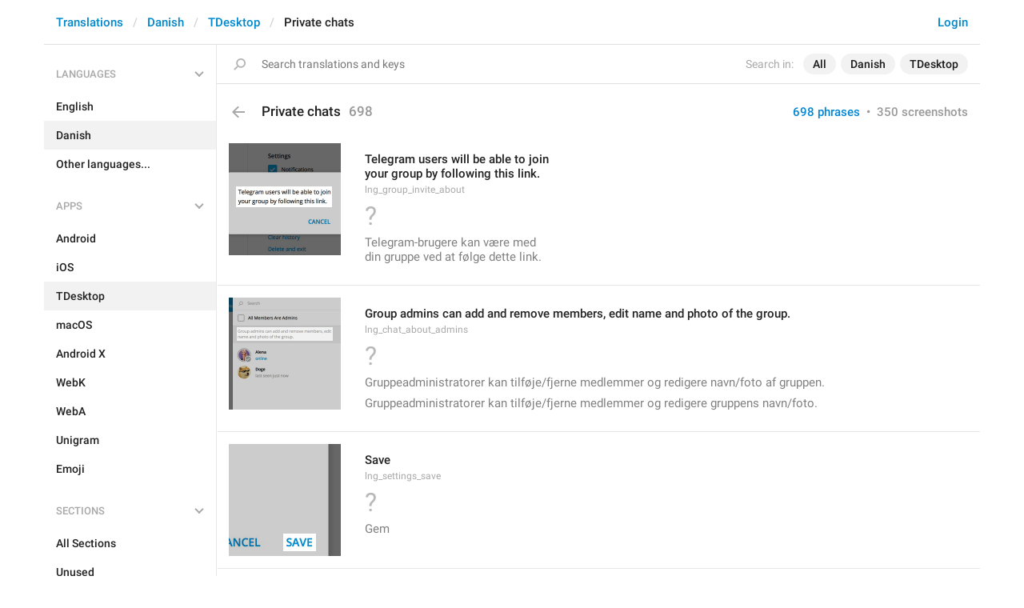

--- FILE ---
content_type: text/html; charset=utf-8
request_url: https://translations.telegram.org/da/tdesktop/private_chats/
body_size: 25268
content:
<!DOCTYPE html>
<html>
  <head>
    <meta charset="utf-8">
    <title>Translations</title>
    
    <link rel="icon" type="image/svg+xml" href="/img/website_icon.svg?4">
<link rel="apple-touch-icon" sizes="180x180" href="/img/apple-touch-icon.png">
<link rel="icon" type="image/png" sizes="32x32" href="/img/favicon-32x32.png">
<link rel="icon" type="image/png" sizes="16x16" href="/img/favicon-16x16.png">
<link rel="alternate icon" href="/img/favicon.ico" type="image/x-icon" />
    <script>document.cookie="stel_dt="+encodeURIComponent((new Date).getTimezoneOffset())+";path=/;max-age=31536000;samesite=None;secure"</script>
    
    <link href="//telegram.org/css/font-roboto.css?1" rel="stylesheet" type="text/css">
    <link href="//telegram.org/css/bootstrap.min.css?3" rel="stylesheet">
    <link href="//telegram.org/css/bootstrap-extra.css?2" rel="stylesheet">
    <link href="/css/telegram.css?249" rel="stylesheet">
<link href="/css/translations.css?129" rel="stylesheet">
<link href="/css/jquery-ui.min.css?1" rel="stylesheet">
<link href="/css/health.css?142" rel="stylesheet">
<link href="/css/contest-zoo.css?7" rel="stylesheet">
<link href="/css/tchart.min.css?11" rel="stylesheet">
<link href="/css/billboard.css?17" rel="stylesheet">

  </head>
  <body class="emoji_image no-transition">
    
    <div id="aj_progress" class="progress-bar"></div>
    
    <div id="aj_content"><div class="tr-container">
  <header class=" has-search">
  <div class="container">
    <section class="tr-search">
  <div class="tr-search-field-wrap">
    <div class="tr-search-filters">
      <span class="tr-search-filters-label">Search in:</span><!--
   --><span class="tr-search-filter-wrap tr-search-filter-where"><span class="tr-search-filter dropdown-toggle" data-toggle="dropdown">All</span><span class="dropdown-menu"><ul class="dropdown-menu"><li class="selected"><a class="tr-search-filter-item" data-value="">All</a></li><li><a class="tr-search-filter-item" data-value="key">Key</a></li><li><a class="tr-search-filter-item" data-value="text">Text</a></li></ul></span></span><!--
   --><span class="tr-search-filter-wrap tr-search-filter-lang"><span class="tr-search-filter dropdown-toggle" data-toggle="dropdown">Danish</span><span class="dropdown-menu"><ul class="dropdown-menu"><li><a class="tr-search-filter-item" data-value="en">English</a></li><li><a class="tr-search-filter-item" data-value="af">Afrikaans</a></li><li><a class="tr-search-filter-item" data-value="sq">Albanian</a></li><li><a class="tr-search-filter-item" data-value="am">Amharic</a></li><li><a class="tr-search-filter-item" data-value="ar">Arabic</a></li><li><a class="tr-search-filter-item" data-value="hy">Armenian</a></li><li><a class="tr-search-filter-item" data-value="az">Azerbaijani</a></li><li><a class="tr-search-filter-item" data-value="eu">Basque</a></li><li><a class="tr-search-filter-item" data-value="be">Belarusian</a></li><li><a class="tr-search-filter-item" data-value="bn">Bengali</a></li><li><a class="tr-search-filter-item" data-value="bg">Bulgarian</a></li><li><a class="tr-search-filter-item" data-value="my">Burmese</a></li><li><a class="tr-search-filter-item" data-value="ca">Catalan</a></li><li><a class="tr-search-filter-item" data-value="zh-hans">Chinese (Simplified)</a></li><li><a class="tr-search-filter-item" data-value="zh-hant">Chinese (Traditional)</a></li><li><a class="tr-search-filter-item" data-value="hr">Croatian</a></li><li><a class="tr-search-filter-item" data-value="cs">Czech</a></li><li class="selected"><a class="tr-search-filter-item" data-value="da">Danish</a></li><li><a class="tr-search-filter-item" data-value="nl">Dutch</a></li><li><a class="tr-search-filter-item" data-value="eo">Esperanto</a></li><li><a class="tr-search-filter-item" data-value="et">Estonian</a></li><li><a class="tr-search-filter-item" data-value="fil">Filipino</a></li><li><a class="tr-search-filter-item" data-value="fi">Finnish</a></li><li><a class="tr-search-filter-item" data-value="fr">French</a></li><li><a class="tr-search-filter-item" data-value="gl">Galician</a></li><li><a class="tr-search-filter-item" data-value="ka">Georgian</a></li><li><a class="tr-search-filter-item" data-value="de">German</a></li><li><a class="tr-search-filter-item" data-value="el">Greek</a></li><li><a class="tr-search-filter-item" data-value="gu">Gujarati</a></li><li><a class="tr-search-filter-item" data-value="he">Hebrew</a></li><li><a class="tr-search-filter-item" data-value="hi">Hindi</a></li><li><a class="tr-search-filter-item" data-value="hu">Hungarian</a></li><li><a class="tr-search-filter-item" data-value="id">Indonesian</a></li><li><a class="tr-search-filter-item" data-value="ga">Irish</a></li><li><a class="tr-search-filter-item" data-value="it">Italian</a></li><li><a class="tr-search-filter-item" data-value="ja">Japanese</a></li><li><a class="tr-search-filter-item" data-value="kn">Kannada</a></li><li><a class="tr-search-filter-item" data-value="kk">Kazakh</a></li><li><a class="tr-search-filter-item" data-value="km">Khmer</a></li><li><a class="tr-search-filter-item" data-value="ko">Korean</a></li><li><a class="tr-search-filter-item" data-value="lv">Latvian</a></li><li><a class="tr-search-filter-item" data-value="lt">Lithuanian</a></li><li><a class="tr-search-filter-item" data-value="ms">Malay</a></li><li><a class="tr-search-filter-item" data-value="ml">Malayalam</a></li><li><a class="tr-search-filter-item" data-value="mt">Maltese</a></li><li><a class="tr-search-filter-item" data-value="mr">Marathi</a></li><li><a class="tr-search-filter-item" data-value="ne">Nepali</a></li><li><a class="tr-search-filter-item" data-value="nb">Norwegian (Bokmål)</a></li><li><a class="tr-search-filter-item" data-value="or">Odia</a></li><li><a class="tr-search-filter-item" data-value="fa">Persian</a></li><li><a class="tr-search-filter-item" data-value="pl">Polish</a></li><li><a class="tr-search-filter-item" data-value="pt-br">Portuguese (Brazil)</a></li><li><a class="tr-search-filter-item" data-value="pt-pt">Portuguese (Portugal)</a></li><li><a class="tr-search-filter-item" data-value="ro">Romanian</a></li><li><a class="tr-search-filter-item" data-value="ru">Russian</a></li><li><a class="tr-search-filter-item" data-value="sr">Serbian</a></li><li><a class="tr-search-filter-item" data-value="sk">Slovak</a></li><li><a class="tr-search-filter-item" data-value="sl">Slovene</a></li><li><a class="tr-search-filter-item" data-value="es">Spanish</a></li><li><a class="tr-search-filter-item" data-value="sw">Swahili</a></li><li><a class="tr-search-filter-item" data-value="sv">Swedish</a></li><li><a class="tr-search-filter-item" data-value="tg">Tajik</a></li><li><a class="tr-search-filter-item" data-value="ta">Tamil</a></li><li><a class="tr-search-filter-item" data-value="te">Telugu</a></li><li><a class="tr-search-filter-item" data-value="th">Thai</a></li><li><a class="tr-search-filter-item" data-value="tr">Turkish</a></li><li><a class="tr-search-filter-item" data-value="tk">Turkmen</a></li><li><a class="tr-search-filter-item" data-value="uk">Ukrainian</a></li><li><a class="tr-search-filter-item" data-value="ur">Urdu</a></li><li><a class="tr-search-filter-item" data-value="uz">Uzbek</a></li><li><a class="tr-search-filter-item" data-value="vi">Vietnamese</a></li></ul></span></span><!--
   --><span class="tr-search-filter-wrap tr-search-filter-langpack"><span class="tr-search-filter dropdown-toggle" data-toggle="dropdown">TDesktop</span><span class="dropdown-menu"><ul class="dropdown-menu"><li><a class="tr-search-filter-item" data-value="">All Apps</a></li><li><a class="tr-search-filter-item" data-value="android">Android</a></li><li><a class="tr-search-filter-item" data-value="ios">iOS</a></li><li class="selected"><a class="tr-search-filter-item" data-value="tdesktop">TDesktop</a></li><li><a class="tr-search-filter-item" data-value="macos">macOS</a></li><li><a class="tr-search-filter-item" data-value="android_x">Android X</a></li><li><a class="tr-search-filter-item" data-value="webk">WebK</a></li><li><a class="tr-search-filter-item" data-value="weba">WebA</a></li><li><a class="tr-search-filter-item" data-value="unigram">Unigram</a></li></ul></span></span>
    </div>
    <div class="tr-search-binding binding"></div>
    <div class="tr-search-enter arrow-right"></div>
    <div class="tr-search-reset close"></div>
    <form class="tr-search-form">
      <input class="form-control tr-search-field" placeholder="Search translations and keys" autocomplete="off" value="" />
    </form>
  </div>
  <div class="tr-search-results collapsed"></div>
</section>
    <div class="header-wrap">
      <div id="header-panel" class="header-panel">
        <div class="header-auth">
  <div class="header-auth-item"><a class="header-search-btn"></a></div><div class="header-auth-item"><a class="header-auth-link login-link" href="/auth">Login</a></div>
</div>
        <div class="header-breadcrumb header-breadcrumb-simple">
          <ol id="breadcrumb" class="header-nav breadcrumb"><li><a href="/">Translations</a></li><li><a href="/da/">Danish</a></li><li><a href="/da/tdesktop/">TDesktop</a></li><li class="active">Private chats</li></ol>
        </div>
      </div>
    </div>
  </div>
</header>
  <main class="container">
    <nav class="tr-menu"><div class="tr-menu-section tr-menu-has-selected" data-menu-section-id="0">
  <div class="tr-menu-header">
    <span class="tr-menu-header-collapse"></span>
    <div class="tr-menu-header-label">Languages</div>
    <div class="tr-menu-selected">
  <div class="tr-menu-item tr-menu-item-with-desc">
    <span class="nav-label">Danish</span>
    <span class="nav-label nav-label-desc">Dansk</span>
  </div>
</div>
  </div>
  <ul class="tr-menu-items" id="tr-menu-language-items"><li>
  <a class="tr-menu-item" href="/en/tdesktop/private_chats/">
    <span class="nav-label">English</span>
  </a>
</li><li class="active">
  <a class="tr-menu-item" href="/da/">
    <span class="nav-label">Danish</span>
  </a>
</li><li class="languages-link">
  <a class="tr-menu-item">
    <span class="nav-label">Other languages...</span>
  </a>
</li></ul>
</div><div class="tr-menu-section tr-menu-has-selected" data-menu-section-id="1">
  <div class="tr-menu-header">
    <span class="tr-menu-header-collapse"></span>
    <div class="tr-menu-header-label">Apps</div>
    <div class="tr-menu-selected">
  <div class="tr-menu-item">
    <span class="nav-label">TDesktop</span>
    
  </div>
</div>
  </div>
  <ul class="tr-menu-items"><li>
  <a class="tr-menu-item" href="/da/android/private_chats/">
    <span class="nav-label">Android</span>
  </a>
</li><li>
  <a class="tr-menu-item" href="/da/ios/private_chats/">
    <span class="nav-label">iOS</span>
  </a>
</li><li class="active">
  <a class="tr-menu-item" href="/da/tdesktop/">
    <span class="nav-label">TDesktop</span>
  </a>
</li><li>
  <a class="tr-menu-item" href="/da/macos/private_chats/">
    <span class="nav-label">macOS</span>
  </a>
</li><li>
  <a class="tr-menu-item" href="/da/android_x/private_chats/">
    <span class="nav-label">Android X</span>
  </a>
</li><li>
  <a class="tr-menu-item" href="/da/webk/private_chats/">
    <span class="nav-label">WebK</span>
  </a>
</li><li>
  <a class="tr-menu-item" href="/da/weba/private_chats/">
    <span class="nav-label">WebA</span>
  </a>
</li><li>
  <a class="tr-menu-item" href="/da/unigram/private_chats/">
    <span class="nav-label">Unigram</span>
  </a>
</li><li>
  <a class="tr-menu-item" href="/da/emoji">
    <span class="nav-label">Emoji</span>
  </a>
</li></ul>
</div><div class="tr-menu-section tr-menu-has-selected" data-menu-section-id="2">
  <div class="tr-menu-header">
    <span class="tr-menu-header-collapse"></span>
    <div class="tr-menu-header-label">Sections</div>
    <div class="tr-menu-selected">
  <div class="tr-menu-item">
    <span class="nav-label">Private chats</span>
    
  </div>
</div>
  </div>
  <ul class="tr-menu-items"><li>
  <a class="tr-menu-item" href="/da/tdesktop/">
    <span class="nav-label">All Sections</span>
  </a>
</li><li>
  <a class="tr-menu-item" href="/da/tdesktop/unused/">
    <span class="nav-label">Unused</span>
  </a>
</li><li>
  <a class="tr-menu-item" href="/da/tdesktop/login/">
    <span class="nav-label">Log In</span>
  </a>
</li><li>
  <a class="tr-menu-item" href="/da/tdesktop/chat_list/">
    <span class="nav-label">Chat List</span>
  </a>
</li><li class="active">
  <a class="tr-menu-item" href="/da/tdesktop/private_chats/">
    <span class="nav-label">Private chats</span>
  </a>
</li><li>
  <a class="tr-menu-item" href="/da/tdesktop/groups_and_channels/">
    <span class="nav-label">Groups And Channels</span>
  </a>
</li><li>
  <a class="tr-menu-item" href="/da/tdesktop/profile/">
    <span class="nav-label">Profile</span>
  </a>
</li><li>
  <a class="tr-menu-item" href="/da/tdesktop/settings/">
    <span class="nav-label">Settings</span>
  </a>
</li><li>
  <a class="tr-menu-item" href="/da/tdesktop/stories/">
    <span class="nav-label">Stories</span>
  </a>
</li><li>
  <a class="tr-menu-item" href="/da/tdesktop/camera_and_media/">
    <span class="nav-label">Camera And Media</span>
  </a>
</li><li>
  <a class="tr-menu-item" href="/da/tdesktop/bots_and_payments/">
    <span class="nav-label">Bots And Payments</span>
  </a>
</li><li>
  <a class="tr-menu-item" href="/da/tdesktop/passport/">
    <span class="nav-label">Passport</span>
  </a>
</li><li>
  <a class="tr-menu-item" href="/da/tdesktop/general/">
    <span class="nav-label">General</span>
  </a>
</li><li>
  <a class="tr-menu-item" href="/da/tdesktop/unsorted/">
    <span class="nav-label">Unsorted</span>
  </a>
</li></ul>
</div></nav>
    <section class="content clearfix">
      <section class="tr-content"><h3 class="tr-header">
  <a href="/da/tdesktop/" class="tr-back"></a>Private chats<span class="tr-header-counter">698</span>
  <span class="tr-header-right">
  <a href="./" class="active">698 phrases</a>
  &nbsp;•&nbsp;
  <a href="?mode=screenshots">350 screenshots</a>
</span>
</h3>
<section class="tr-keys load-more-container">
  <div class="tr-key-row-wrap">
  <div class="tr-key-row" data-href="/da/tdesktop/private_chats/lng_group_invite_about" data-lang="da" data-langpack="tdesktop" data-section="private_chats" data-key="lng_group_invite_about">
    <div class="tr-value-media"><a class="tr-value-photo bg-image key-layer" style="background-image:url('https://telegra.ph/file/p/8b7cf8899ff/d6ddff6405763c524189b1d.jpg?c=483,315,535,535,280,280');" href="/screenshots/838/phrase/lng_group_invite_about" data-layer><div class="screenshot-key" style="padding:54px 11px 60px 9px;"><div class="key-box"></div></div></a></div>
    <div class="tr-value-body">
      
      <div class="tr-value-default"><a class="tr-value-link" href="/da/tdesktop/private_chats/lng_group_invite_about"><span class="p-value"><span class="value">Telegram users will be able to join<br/>your group by following this link.</span></span></a></div>
      <div class="tr-value-key">lng_group_invite_about</div>
      <div class="tr-value-suggestions">
        <div class="tr-no-value">?</div>
        <div class="tr-value-suggestion"><a class="tr-value-link" href="/da/tdesktop/private_chats/lng_group_invite_about#translation1" data-suggestion-id="1"><span class="p-value"><span class="value">Telegram-brugere kan være med<br/>din gruppe ved at følge dette link.</span></span></a></div>
      </div>
    </div>
  </div>
</div><div class="tr-key-row-wrap">
  <div class="tr-key-row" data-href="/da/tdesktop/private_chats/lng_chat_about_admins" data-lang="da" data-langpack="tdesktop" data-section="private_chats" data-key="lng_chat_about_admins">
    <div class="tr-value-media"><a class="tr-value-photo bg-image key-layer" style="background-image:url('https://telegra.ph/file/p/439e01150c9/e2130bd67f592f68af5461d.jpg?c=412,135,731,731,280,280');" href="/screenshots/839/phrase/lng_chat_about_admins" data-layer><div class="screenshot-key" style="padding:37px 10px 86px 10px;"><div class="key-box"></div></div></a></div>
    <div class="tr-value-body">
      
      <div class="tr-value-default"><a class="tr-value-link" href="/da/tdesktop/private_chats/lng_chat_about_admins"><span class="p-value"><span class="value">Group admins can add and remove members, edit name and photo of the group.</span></span></a></div>
      <div class="tr-value-key">lng_chat_about_admins</div>
      <div class="tr-value-suggestions">
        <div class="tr-no-value">?</div>
        <div class="tr-value-suggestion"><a class="tr-value-link" href="/da/tdesktop/private_chats/lng_chat_about_admins#translation1" data-suggestion-id="1"><span class="p-value"><span class="value">Gruppeadministratorer kan tilføje/fjerne medlemmer og redigere navn/foto af gruppen.</span></span></a></div><div class="tr-value-suggestion"><a class="tr-value-link" href="/da/tdesktop/private_chats/lng_chat_about_admins#translation2" data-suggestion-id="2"><span class="p-value"><span class="value">Gruppeadministratorer kan tilføje/fjerne medlemmer og redigere gruppens navn/foto.</span></span></a></div>
      </div>
    </div>
  </div>
</div><div class="tr-key-row-wrap">
  <div class="tr-key-row" data-href="/da/tdesktop/private_chats/lng_settings_save" data-lang="da" data-langpack="tdesktop" data-section="private_chats" data-key="lng_settings_save">
    <div class="tr-value-media"><a class="tr-value-photo bg-image key-layer" style="background-image:url('https://telegra.ph/file/p/439e01150c9/e2130bd67f592f68af5461d.jpg?c=917,892,280,280,280,280');" href="/screenshots/839/phrase/lng_settings_save" data-layer><div class="screenshot-key" style="padding:112px 31px 6px 68px;"><div class="key-box"></div></div></a></div>
    <div class="tr-value-body">
      
      <div class="tr-value-default"><a class="tr-value-link" href="/da/tdesktop/private_chats/lng_settings_save"><span class="p-value"><span class="value">Save</span></span></a></div>
      <div class="tr-value-key">lng_settings_save</div>
      <div class="tr-value-suggestions">
        <div class="tr-no-value">?</div>
        <div class="tr-value-suggestion"><a class="tr-value-link" href="/da/tdesktop/private_chats/lng_settings_save#translation1" data-suggestion-id="1"><span class="p-value"><span class="value">Gem</span></span></a></div>
      </div>
    </div>
  </div>
</div><div class="tr-key-row-wrap">
  <div class="tr-key-row" data-href="/da/tdesktop/private_chats/lng_chat_about_all_admins" data-lang="da" data-langpack="tdesktop" data-section="private_chats" data-key="lng_chat_about_all_admins">
    <div class="tr-value-media"><a class="tr-value-photo bg-image key-layer" style="background-image:url('https://telegra.ph/file/p/2d568d06fd8/465f54c4e20689c82c77c1d.jpg?c=411,95,739,739,280,280');" href="/screenshots/840/phrase/lng_chat_about_all_admins" data-layer><div class="screenshot-key" style="padding:28px 10px 95px 10px;"><div class="key-box"></div></div></a></div>
    <div class="tr-value-body">
      
      <div class="tr-value-default"><a class="tr-value-link" href="/da/tdesktop/private_chats/lng_chat_about_all_admins"><span class="p-value"><span class="value">Group members can add new members, edit name and photo of the group.</span></span></a></div>
      <div class="tr-value-key">lng_chat_about_all_admins</div>
      <div class="tr-value-suggestions">
        <div class="tr-no-value">?</div>
        <div class="tr-value-suggestion"><a class="tr-value-link" href="/da/tdesktop/private_chats/lng_chat_about_all_admins#translation1" data-suggestion-id="1"><span class="p-value"><span class="value">Gruppemedlemmer kan tilføje nye medlemmer og redigere navn/foto af gruppen.</span></span></a></div>
      </div>
    </div>
  </div>
</div><div class="tr-key-row-wrap">
  <div class="tr-key-row" data-href="/da/tdesktop/private_chats/lng_profile_kick" data-lang="da" data-langpack="tdesktop" data-section="private_chats" data-key="lng_profile_kick">
    <div class="tr-value-media"><a class="tr-value-photo bg-image key-layer" style="background-image:url('https://telegra.ph/file/p/b0cab3e3374/a04a8f106e9dd7591c3661d.jpg?c=856,513,280,280,280,280');" href="/screenshots/928/phrase/lng_profile_kick" data-layer><div class="screenshot-key" style="padding:65px 27px 52px 49px;"><div class="key-box"></div></div></a></div>
    <div class="tr-value-body">
      
      <div class="tr-value-default"><a class="tr-value-link" href="/da/tdesktop/private_chats/lng_profile_kick"><span class="p-value"><span class="value">Remove</span></span></a></div>
      <div class="tr-value-key">lng_profile_kick</div>
      <div class="tr-value-suggestions">
        <div class="tr-no-value">?</div>
        <div class="tr-value-suggestion"><a class="tr-value-link" href="/da/tdesktop/private_chats/lng_profile_kick#translation1" data-suggestion-id="1"><span class="p-value"><span class="value">Fjern</span></span></a></div>
      </div>
    </div>
  </div>
</div><div class="tr-key-row-wrap">
  <div class="tr-key-row" data-href="/da/tdesktop/private_chats/lng_profile_sure_kick" data-lang="da" data-langpack="tdesktop" data-section="private_chats" data-key="lng_profile_sure_kick">
    <div class="tr-value-media"><a class="tr-value-photo bg-image key-layer" style="background-image:url('https://telegra.ph/file/p/2ec8f92b242/6620b21236e3cf70589981d.jpg?c=491,341,483,483,280,280');" href="/screenshots/847/phrase/lng_profile_sure_kick" data-layer><div class="screenshot-key" style="padding:59px 11px 65px 9px;"><div class="key-box"></div></div></a></div>
    <div class="tr-value-body">
      
      <div class="tr-value-default"><a class="tr-value-link" href="/da/tdesktop/private_chats/lng_profile_sure_kick"><span class="p-value"><span class="value">Remove <mark class="token">{user}</mark> from the group?</span></span></a></div>
      <div class="tr-value-key">lng_profile_sure_kick</div>
      <div class="tr-value-suggestions">
        <div class="tr-no-value">?</div>
        <div class="tr-value-suggestion"><a class="tr-value-link" href="/da/tdesktop/private_chats/lng_profile_sure_kick#translation1" data-suggestion-id="1"><span class="p-value"><span class="value">Fjern <mark class="token">{user}</mark> fra gruppen?</span></span></a></div>
      </div>
    </div>
  </div>
</div><div class="tr-key-row-wrap">
  <div class="tr-key-row" data-href="/da/tdesktop/private_chats/lng_box_remove" data-lang="da" data-langpack="tdesktop" data-section="private_chats" data-key="lng_box_remove">
    <div class="tr-value-media"><a class="tr-value-photo bg-image key-layer" style="background-image:url('https://telegra.ph/file/p/8caef1d753a/5a3665c56633a9cc429461d.jpg?c=903,217,280,280,280,280');" href="/screenshots/929/phrase/lng_box_remove" data-layer><div class="screenshot-key" style="padding:29px 27px 89px 57px;"><div class="key-box"></div></div></a></div>
    <div class="tr-value-body">
      
      <div class="tr-value-default"><a class="tr-value-link" href="/da/tdesktop/private_chats/lng_box_remove"><span class="p-value"><span class="value">Remove</span></span></a></div>
      <div class="tr-value-key">lng_box_remove</div>
      <div class="tr-value-suggestions">
        <div class="tr-no-value">?</div>
        <div class="tr-value-suggestion"><a class="tr-value-link" href="/da/tdesktop/private_chats/lng_box_remove#translation1" data-suggestion-id="1"><span class="p-value"><span class="value">Fjern</span></span></a></div>
      </div>
    </div>
  </div>
</div><div class="tr-key-row-wrap">
  <div class="tr-key-row" data-href="/da/tdesktop/private_chats/lng_action_group_migrate" data-lang="da" data-langpack="tdesktop" data-section="private_chats" data-key="lng_action_group_migrate">
    <div class="tr-value-media"><a class="tr-value-photo bg-image key-layer" style="background-image:url('https://telegra.ph/file/p/07ae67cfbb4/2a81c009375cf37c8d08a1d.jpg?c=757,534,623,623,280,280');" href="/screenshots/848/phrase/lng_action_group_migrate" data-layer><div class="screenshot-key" style="padding:116px 6px 13px 14px;"><div class="key-box"></div></div></a></div>
    <div class="tr-value-body">
      
      <div class="tr-value-default"><a class="tr-value-link" href="/da/tdesktop/private_chats/lng_action_group_migrate"><span class="p-value"><span class="value">The group was upgraded to a supergroup</span></span></a></div>
      <div class="tr-value-key">lng_action_group_migrate</div>
      <div class="tr-value-suggestions">
        <div class="tr-no-value">?</div>
        <div class="tr-value-suggestion"><a class="tr-value-link" href="/da/tdesktop/private_chats/lng_action_group_migrate#translation2" data-suggestion-id="2"><span class="p-value"><span class="value">Gruppen blev opgraderet til en supergruppe</span></span></a></div><div class="tr-value-suggestion"><a class="tr-value-link" href="/da/tdesktop/private_chats/lng_action_group_migrate#translation1" data-suggestion-id="1"><span class="p-value"><span class="value">Gruppen var opgraderet til en supergruppe</span></span></a></div>
      </div>
    </div>
  </div>
</div><div class="tr-key-row-wrap">
  <div class="tr-key-row" data-href="/da/tdesktop/private_chats/lng_create_channel_link_available" data-lang="da" data-langpack="tdesktop" data-section="private_chats" data-key="lng_create_channel_link_available">
    <div class="tr-value-media"><a class="tr-value-photo bg-image key-layer" style="background-image:url('https://telegra.ph/file/p/9159be2d754/da5cca33b92368b12f4541d.jpg?c=825,522,318,318,280,280');" href="/screenshots/857/phrase/lng_create_channel_link_available" data-layer><div class="screenshot-key" style="padding:70px 8px 49px 12px;"><div class="key-box"></div></div></a></div>
    <div class="tr-value-body">
      <span class="has-binding binding"></span>
      <div class="tr-value-default"><a class="tr-value-link" href="/da/tdesktop/private_chats/lng_create_channel_link_available"><span class="p-value"><span class="value">This link is available</span></span></a></div>
      <div class="tr-value-key">lng_create_channel_link_available</div>
      <div class="tr-value-suggestions">
        <div class="tr-no-value">?</div>
        <div class="tr-value-suggestion"><a class="tr-value-link" href="/da/tdesktop/private_chats/lng_create_channel_link_available#translation1" data-suggestion-id="1"><span class="p-value"><span class="value">Dette link er ledigt</span></span></a></div>
      </div>
    </div>
  </div>
</div><div class="tr-key-row-wrap">
  <div class="tr-key-row" data-href="/da/tdesktop/private_chats/lng_create_channel_link_occupied" data-lang="da" data-langpack="tdesktop" data-section="private_chats" data-key="lng_create_channel_link_occupied">
    <div class="tr-value-media"><a class="tr-value-photo bg-image key-layer" style="background-image:url('https://telegra.ph/file/p/cd416f8ede0/069b864efdc0b8ea4bb741d.jpg?c=629,401,528,528,280,280');" href="/screenshots/858/phrase/lng_create_channel_link_occupied" data-layer><div class="screenshot-key" style="padding:74px 9px 51px 11px;"><div class="key-box"></div></div></a></div>
    <div class="tr-value-body">
      
      <div class="tr-value-default"><a class="tr-value-link" href="/da/tdesktop/private_chats/lng_create_channel_link_occupied"><span class="p-value"><span class="value">Sorry, this link is already occupied</span></span></a></div>
      <div class="tr-value-key">lng_create_channel_link_occupied</div>
      <div class="tr-value-suggestions">
        <div class="tr-no-value">?</div>
        <div class="tr-value-suggestion"><a class="tr-value-link" href="/da/tdesktop/private_chats/lng_create_channel_link_occupied#translation1" data-suggestion-id="1"><span class="p-value"><span class="value">Undskyld, dette link er taget</span></span></a></div><div class="tr-value-suggestion"><a class="tr-value-link" href="/da/tdesktop/private_chats/lng_create_channel_link_occupied#translation2" data-suggestion-id="2"><span class="p-value"><span class="value">Beklager, dette link er allerede taget</span></span></a></div>
      </div>
    </div>
  </div>
</div><div class="tr-key-row-wrap">
  <div class="tr-key-row" data-href="/da/tdesktop/private_chats/lng_create_channel_link_invalid" data-lang="da" data-langpack="tdesktop" data-section="private_chats" data-key="lng_create_channel_link_invalid">
    <div class="tr-value-media"><a class="tr-value-photo bg-image key-layer" style="background-image:url('https://telegra.ph/file/p/cfbd774fd24/0a407ba4166a796085b631d.jpg?c=858,544,281,281,280,280');" href="/screenshots/859/phrase/lng_create_channel_link_invalid" data-layer><div class="screenshot-key" style="padding:68px 8px 48px 12px;"><div class="key-box"></div></div></a></div>
    <div class="tr-value-body">
      
      <div class="tr-value-default"><a class="tr-value-link" href="/da/tdesktop/private_chats/lng_create_channel_link_invalid"><span class="p-value"><span class="value">This link is invalid</span></span></a></div>
      <div class="tr-value-key">lng_create_channel_link_invalid</div>
      <div class="tr-value-suggestions">
        <div class="tr-no-value">?</div>
        <div class="tr-value-suggestion"><a class="tr-value-link" href="/da/tdesktop/private_chats/lng_create_channel_link_invalid#translation1" data-suggestion-id="1"><span class="p-value"><span class="value">Dette link er invalid</span></span></a></div><div class="tr-value-suggestion"><a class="tr-value-link" href="/da/tdesktop/private_chats/lng_create_channel_link_invalid#translation2" data-suggestion-id="2"><span class="p-value"><span class="value">Dette link er ugyldigt</span></span></a></div>
      </div>
    </div>
  </div>
</div><div class="tr-key-row-wrap">
  <div class="tr-key-row" data-href="/da/tdesktop/private_chats/lng_create_channel_link_too_short" data-lang="da" data-langpack="tdesktop" data-section="private_chats" data-key="lng_create_channel_link_too_short">
    <div class="tr-value-media"><a class="tr-value-photo bg-image key-layer" style="background-image:url('https://telegra.ph/file/p/ab5b79ba159/ce1956a032d1ad28210071d.jpg?c=737,466,413,413,280,280');" href="/screenshots/861/phrase/lng_create_channel_link_too_short" data-layer><div class="screenshot-key" style="padding:72px 8px 50px 12px;"><div class="key-box"></div></div></a></div>
    <div class="tr-value-body">
      
      <div class="tr-value-default"><a class="tr-value-link" href="/da/tdesktop/private_chats/lng_create_channel_link_too_short"><span class="p-value"><span class="value">Sorry, this link is too short</span></span></a></div>
      <div class="tr-value-key">lng_create_channel_link_too_short</div>
      <div class="tr-value-suggestions">
        <div class="tr-no-value">?</div>
        <div class="tr-value-suggestion"><a class="tr-value-link" href="/da/tdesktop/private_chats/lng_create_channel_link_too_short#translation1" data-suggestion-id="1"><span class="p-value"><span class="value">Undskyld, dette link er for kort</span></span></a></div><div class="tr-value-suggestion"><a class="tr-value-link" href="/da/tdesktop/private_chats/lng_create_channel_link_too_short#translation2" data-suggestion-id="2"><span class="p-value"><span class="value">Beklager, dette link er for kort</span></span></a></div>
      </div>
    </div>
  </div>
</div><div class="tr-key-row-wrap">
  <div class="tr-key-row" data-href="/da/tdesktop/private_chats/lng_profile_edit_public_link" data-lang="da" data-langpack="tdesktop" data-section="private_chats" data-key="lng_profile_edit_public_link">
    <div class="tr-value-media"><a class="tr-value-photo bg-image key-layer" style="background-image:url('https://telegra.ph/file/p/bf59722ed64/8e714c9e244ba7237e7c31d.jpg?c=452,603,280,280,280,280');" href="/screenshots/934/phrase/lng_profile_edit_public_link" data-layer><div class="screenshot-key" style="padding:73px 24px 40px 14px;"><div class="key-box"></div></div></a></div>
    <div class="tr-value-body">
      
      <div class="tr-value-default"><a class="tr-value-link" href="/da/tdesktop/private_chats/lng_profile_edit_public_link"><span class="p-value"><span class="value">Edit public link</span></span></a></div>
      <div class="tr-value-key">lng_profile_edit_public_link</div>
      <div class="tr-value-suggestions">
        <div class="tr-no-value">?</div>
        <div class="tr-value-suggestion"><a class="tr-value-link" href="/da/tdesktop/private_chats/lng_profile_edit_public_link#translation1" data-suggestion-id="1"><span class="p-value"><span class="value">Rediger offentlig link</span></span></a></div><div class="tr-value-suggestion"><a class="tr-value-link" href="/da/tdesktop/private_chats/lng_profile_edit_public_link#translation3" data-suggestion-id="3"><span class="p-value"><span class="value">Rediger offentligt link</span></span></a></div>
      </div>
    </div>
  </div>
</div><div class="tr-key-row-wrap">
  <div class="tr-key-row" data-href="/da/tdesktop/private_chats/lng_admin_log_title_all" data-lang="da" data-langpack="tdesktop" data-section="private_chats" data-key="lng_admin_log_title_all">
    <div class="tr-value-media"><a class="tr-value-photo bg-image key-layer" style="background-image:url('https://telegra.ph/file/p/e884c9797b7/be6cf45db8cb44a212d1e1d.jpg?c=595,22,280,280,280,280');" href="/screenshots/865/phrase/lng_admin_log_title_all" data-layer><div class="screenshot-key" style="padding:5px 27px 113px 23px;"><div class="key-box"></div></div></a></div>
    <div class="tr-value-body">
      
      <div class="tr-value-default"><a class="tr-value-link" href="/da/tdesktop/private_chats/lng_admin_log_title_all"><span class="p-value"><span class="value">All actions</span></span></a></div>
      <div class="tr-value-key">lng_admin_log_title_all</div>
      <div class="tr-value-suggestions">
        <div class="tr-no-value">?</div>
        <div class="tr-value-suggestion"><a class="tr-value-link" href="/da/tdesktop/private_chats/lng_admin_log_title_all#translation1" data-suggestion-id="1"><span class="p-value"><span class="value">All hændelser</span></span></a></div><div class="tr-value-suggestion"><a class="tr-value-link" href="/da/tdesktop/private_chats/lng_admin_log_title_all#translation2" data-suggestion-id="2"><span class="p-value"><span class="value">Alle handlinger</span></span></a></div>
      </div>
    </div>
  </div>
</div><div class="tr-key-row-wrap">
  <div class="tr-key-row" data-href="/da/tdesktop/private_chats/lng_admin_log_filter" data-lang="da" data-langpack="tdesktop" data-section="private_chats" data-key="lng_admin_log_filter">
    <div class="tr-value-media"><a class="tr-value-photo bg-image key-layer" style="background-image:url('https://telegra.ph/file/p/e884c9797b7/be6cf45db8cb44a212d1e1d.jpg?c=1294,22,280,280,280,280');" href="/screenshots/865/phrase/lng_admin_log_filter" data-layer><div class="screenshot-key" style="padding:5px 4px 113px 87px;"><div class="key-box"></div></div></a></div>
    <div class="tr-value-body">
      
      <div class="tr-value-default"><a class="tr-value-link" href="/da/tdesktop/private_chats/lng_admin_log_filter"><span class="p-value"><span class="value">Filter</span></span></a></div>
      <div class="tr-value-key">lng_admin_log_filter</div>
      <div class="tr-value-suggestions">
        <div class="tr-no-value">?</div>
        <div class="tr-value-suggestion"><a class="tr-value-link" href="/da/tdesktop/private_chats/lng_admin_log_filter#translation1" data-suggestion-id="1"><span class="p-value"><span class="value">Filtrer</span></span></a></div><div class="tr-value-suggestion"><a class="tr-value-link" href="/da/tdesktop/private_chats/lng_admin_log_filter#translation2" data-suggestion-id="2"><span class="p-value"><span class="value">Filter</span></span></a></div>
      </div>
    </div>
  </div>
</div><div class="tr-key-row-wrap">
  <div class="tr-key-row" data-href="/da/tdesktop/private_chats/lng_admin_log_promoted" data-lang="da" data-langpack="tdesktop" data-section="private_chats" data-key="lng_admin_log_promoted">
    <div class="tr-value-media"><a class="tr-value-photo bg-image key-layer" style="background-image:url('https://telegra.ph/file/p/e884c9797b7/be6cf45db8cb44a212d1e1d.jpg?c=643,170,662,662,280,280');" href="/screenshots/865/phrase/lng_admin_log_promoted" data-layer><div class="screenshot-key" style="padding:42px 7px 87px 13px;"><div class="key-box"></div></div></a></div>
    <div class="tr-value-body">
      <span class="has-binding binding"></span>
      <div class="tr-value-default"><a class="tr-value-link" href="/da/tdesktop/private_chats/lng_admin_log_promoted"><span class="p-value"><span class="value">changed privileges for <mark class="token">{user}</mark></span></span></a></div>
      <div class="tr-value-key">lng_admin_log_promoted</div>
      <div class="tr-value-suggestions">
        <div class="tr-no-value">?</div>
        <div class="tr-value-suggestion"><a class="tr-value-link" href="/da/tdesktop/private_chats/lng_admin_log_promoted#translation1" data-suggestion-id="1"><span class="p-value"><span class="value">Skiftede <mark class="token">{user}</mark>s privilegier</span></span></a></div><div class="tr-value-suggestion"><a class="tr-value-link" href="/da/tdesktop/private_chats/lng_admin_log_promoted#translation2" data-suggestion-id="2"><span class="p-value"><span class="value">ændrede <mark class="token">{user}</mark>s privilegier</span></span></a></div>
      </div>
    </div>
  </div>
</div><div class="tr-key-row-wrap">
  <div class="tr-key-row" data-href="/da/tdesktop/private_chats/lng_admin_log_changed_link_group" data-lang="da" data-langpack="tdesktop" data-section="private_chats" data-key="lng_admin_log_changed_link_group">
    <div class="tr-value-media"><a class="tr-value-photo bg-image key-layer" style="background-image:url('https://telegra.ph/file/p/e884c9797b7/be6cf45db8cb44a212d1e1d.jpg?c=878,416,397,397,280,280');" href="/screenshots/865/phrase/lng_admin_log_changed_link_group" data-layer><div class="screenshot-key" style="padding:63px 6px 59px 14px;"><div class="key-box"></div></div></a></div>
    <div class="tr-value-body">
      
      <div class="tr-value-default"><a class="tr-value-link" href="/da/tdesktop/private_chats/lng_admin_log_changed_link_group"><span class="p-value"><span class="value"><mark class="token">{from}</mark> changed group link:</span></span></a></div>
      <div class="tr-value-key">lng_admin_log_changed_link_group</div>
      <div class="tr-value-suggestions">
        <div class="tr-no-value">?</div>
        <div class="tr-value-suggestion"><a class="tr-value-link" href="/da/tdesktop/private_chats/lng_admin_log_changed_link_group#translation1" data-suggestion-id="1"><span class="p-value"><span class="value"><mark class="token">{from}</mark> skiftede gruppe link:</span></span></a></div><div class="tr-value-suggestion"><a class="tr-value-link" href="/da/tdesktop/private_chats/lng_admin_log_changed_link_group#translation3" data-suggestion-id="3"><span class="p-value"><span class="value"><mark class="token">{from}</mark> ændrede gruppelink:</span></span></a></div>
      </div>
    </div>
  </div>
</div><div class="tr-key-row-wrap">
  <div class="tr-key-row" data-href="/da/tdesktop/private_chats/lng_admin_log_removed_link_group" data-lang="da" data-langpack="tdesktop" data-section="private_chats" data-key="lng_admin_log_removed_link_group">
    <div class="tr-value-media"><a class="tr-value-photo bg-image key-layer" style="background-image:url('https://telegra.ph/file/p/e884c9797b7/be6cf45db8cb44a212d1e1d.jpg?c=876,552,398,398,280,280');" href="/screenshots/865/phrase/lng_admin_log_removed_link_group" data-layer><div class="screenshot-key" style="padding:83px 6px 39px 14px;"><div class="key-box"></div></div></a></div>
    <div class="tr-value-body">
      
      <div class="tr-value-default"><a class="tr-value-link" href="/da/tdesktop/private_chats/lng_admin_log_removed_link_group"><span class="p-value"><span class="value"><mark class="token">{from}</mark> removed group link</span></span></a></div>
      <div class="tr-value-key">lng_admin_log_removed_link_group</div>
      <div class="tr-value-suggestions">
        <div class="tr-no-value">?</div>
        <div class="tr-value-suggestion"><a class="tr-value-link" href="/da/tdesktop/private_chats/lng_admin_log_removed_link_group#translation1" data-suggestion-id="1"><span class="p-value"><span class="value"><mark class="token">{from}</mark> fjernede gruppe link</span></span></a></div><div class="tr-value-suggestion"><a class="tr-value-link" href="/da/tdesktop/private_chats/lng_admin_log_removed_link_group#translation4" data-suggestion-id="4"><span class="p-value"><span class="value"><mark class="token">{from}</mark> fjernede gruppelink</span></span></a></div>
      </div>
    </div>
  </div>
</div><div class="tr-key-row-wrap">
  <div class="tr-key-row" data-href="/da/tdesktop/private_chats/lng_admin_log_previous_link" data-lang="da" data-langpack="tdesktop" data-section="private_chats" data-key="lng_admin_log_previous_link">
    <div class="tr-value-media"><a class="tr-value-photo bg-image key-layer" style="background-image:url('https://telegra.ph/file/p/aca62e0c580/f1dcb33722009be18d0791d.jpg?c=621,730,280,280,280,280');" href="/screenshots/1155/phrase/lng_admin_log_previous_link" data-layer><div class="screenshot-key" style="padding:92px 28px 26px 25px;"><div class="key-box"></div></div></a></div>
    <div class="tr-value-body">
      
      <div class="tr-value-default"><a class="tr-value-link" href="/da/tdesktop/private_chats/lng_admin_log_previous_link"><span class="p-value"><span class="value">Previous link</span></span></a></div>
      <div class="tr-value-key">lng_admin_log_previous_link</div>
      <div class="tr-value-suggestions">
        <div class="tr-no-value">?</div>
        <div class="tr-value-suggestion"><a class="tr-value-link" href="/da/tdesktop/private_chats/lng_admin_log_previous_link#translation1" data-suggestion-id="1"><span class="p-value"><span class="value">Sidste link</span></span></a></div><div class="tr-value-suggestion"><a class="tr-value-link" href="/da/tdesktop/private_chats/lng_admin_log_previous_link#translation3" data-suggestion-id="3"><span class="p-value"><span class="value">Forrige link</span></span></a></div>
      </div>
    </div>
  </div>
</div><div class="tr-key-row-wrap">
  <div class="tr-key-row" data-href="/da/tdesktop/private_chats/lng_admin_log_banned" data-lang="da" data-langpack="tdesktop" data-section="private_chats" data-key="lng_admin_log_banned">
    <div class="tr-value-media"><a class="tr-value-photo bg-image key-layer" style="background-image:url('https://telegra.ph/file/p/e884c9797b7/be6cf45db8cb44a212d1e1d.jpg?c=667,673,459,459,280,280');" href="/screenshots/865/phrase/lng_admin_log_banned" data-layer><div class="screenshot-key" style="padding:111px 9px 14px 11px;"><div class="key-box"></div></div></a></div>
    <div class="tr-value-body">
      
      <div class="tr-value-default"><a class="tr-value-link" href="/da/tdesktop/private_chats/lng_admin_log_banned"><span class="p-value"><span class="value">banned <mark class="token">{user}</mark></span></span></a></div>
      <div class="tr-value-key">lng_admin_log_banned</div>
      <div class="tr-value-suggestions">
        <div class="tr-no-value">?</div>
        <div class="tr-value-suggestion"><a class="tr-value-link" href="/da/tdesktop/private_chats/lng_admin_log_banned#translation1" data-suggestion-id="1"><span class="p-value"><span class="value">Bandlyste <mark class="token">{user}</mark></span></span></a></div>
      </div>
    </div>
  </div>
</div><div class="tr-key-row-wrap">
  <div class="tr-key-row" data-href="/da/tdesktop/private_chats/lng_weekday1" data-lang="da" data-langpack="tdesktop" data-section="private_chats" data-key="lng_weekday1">
    <div class="tr-value-media"><a class="tr-value-photo bg-image key-layer" style="background-image:url('https://telegra.ph/file/p/e499b7499fc/d8777821b70bdc3dc58c31d.jpg?c=410,295,280,280,280,280');" href="/screenshots/877/phrase/lng_weekday1" data-layer><div class="screenshot-key" style="padding:39px 72px 79px 34px;"><div class="key-box"></div></div></a></div>
    <div class="tr-value-body">
      
      <div class="tr-value-default"><a class="tr-value-link" href="/da/tdesktop/private_chats/lng_weekday1"><span class="p-value"><span class="value">Mon</span></span></a></div>
      <div class="tr-value-key">lng_weekday1</div>
      <div class="tr-value-suggestions">
        <div class="tr-no-value">?</div>
        <div class="tr-value-suggestion"><a class="tr-value-link" href="/da/tdesktop/private_chats/lng_weekday1#translation1" data-suggestion-id="1"><span class="p-value"><span class="value">Man</span></span></a></div>
      </div>
    </div>
  </div>
</div><div class="tr-key-row-wrap">
  <div class="tr-key-row" data-href="/da/tdesktop/private_chats/lng_weekday2" data-lang="da" data-langpack="tdesktop" data-section="private_chats" data-key="lng_weekday2">
    <div class="tr-value-media"><a class="tr-value-photo bg-image key-layer" style="background-image:url('https://telegra.ph/file/p/e499b7499fc/d8777821b70bdc3dc58c31d.jpg?c=493,295,280,280,280,280');" href="/screenshots/877/phrase/lng_weekday2" data-layer><div class="screenshot-key" style="padding:39px 68px 79px 41px;"><div class="key-box"></div></div></a></div>
    <div class="tr-value-body">
      
      <div class="tr-value-default"><a class="tr-value-link" href="/da/tdesktop/private_chats/lng_weekday2"><span class="p-value"><span class="value">Tue</span></span></a></div>
      <div class="tr-value-key">lng_weekday2</div>
      <div class="tr-value-suggestions">
        <div class="tr-no-value">?</div>
        <div class="tr-value-suggestion"><a class="tr-value-link" href="/da/tdesktop/private_chats/lng_weekday2#translation1" data-suggestion-id="1"><span class="p-value"><span class="value">Tir</span></span></a></div>
      </div>
    </div>
  </div>
</div><div class="tr-key-row-wrap">
  <div class="tr-key-row" data-href="/da/tdesktop/private_chats/lng_weekday3" data-lang="da" data-langpack="tdesktop" data-section="private_chats" data-key="lng_weekday3">
    <div class="tr-value-media"><a class="tr-value-photo bg-image key-layer" style="background-image:url('https://telegra.ph/file/p/e499b7499fc/d8777821b70bdc3dc58c31d.jpg?c=576,294,280,280,280,280');" href="/screenshots/877/phrase/lng_weekday3" data-layer><div class="screenshot-key" style="padding:38px 59px 79px 46px;"><div class="key-box"></div></div></a></div>
    <div class="tr-value-body">
      
      <div class="tr-value-default"><a class="tr-value-link" href="/da/tdesktop/private_chats/lng_weekday3"><span class="p-value"><span class="value">Wed</span></span></a></div>
      <div class="tr-value-key">lng_weekday3</div>
      <div class="tr-value-suggestions">
        <div class="tr-no-value">?</div>
        <div class="tr-value-suggestion"><a class="tr-value-link" href="/da/tdesktop/private_chats/lng_weekday3#translation1" data-suggestion-id="1"><span class="p-value"><span class="value">Ons</span></span></a></div>
      </div>
    </div>
  </div>
</div><div class="tr-key-row-wrap">
  <div class="tr-key-row" data-href="/da/tdesktop/private_chats/lng_weekday4" data-lang="da" data-langpack="tdesktop" data-section="private_chats" data-key="lng_weekday4">
    <div class="tr-value-media"><a class="tr-value-photo bg-image key-layer" style="background-image:url('https://telegra.ph/file/p/e499b7499fc/d8777821b70bdc3dc58c31d.jpg?c=659,294,280,280,280,280');" href="/screenshots/877/phrase/lng_weekday4" data-layer><div class="screenshot-key" style="padding:38px 54px 79px 54px;"><div class="key-box"></div></div></a></div>
    <div class="tr-value-body">
      
      <div class="tr-value-default"><a class="tr-value-link" href="/da/tdesktop/private_chats/lng_weekday4"><span class="p-value"><span class="value">Thu</span></span></a></div>
      <div class="tr-value-key">lng_weekday4</div>
      <div class="tr-value-suggestions">
        <div class="tr-no-value">?</div>
        <div class="tr-value-suggestion"><a class="tr-value-link" href="/da/tdesktop/private_chats/lng_weekday4#translation1" data-suggestion-id="1"><span class="p-value"><span class="value">Tor</span></span></a></div>
      </div>
    </div>
  </div>
</div><div class="tr-key-row-wrap">
  <div class="tr-key-row" data-href="/da/tdesktop/private_chats/lng_weekday5" data-lang="da" data-langpack="tdesktop" data-section="private_chats" data-key="lng_weekday5">
    <div class="tr-value-media"><a class="tr-value-photo bg-image key-layer" style="background-image:url('https://telegra.ph/file/p/e499b7499fc/d8777821b70bdc3dc58c31d.jpg?c=742,294,280,280,280,280');" href="/screenshots/877/phrase/lng_weekday5" data-layer><div class="screenshot-key" style="padding:39px 52px 79px 66px;"><div class="key-box"></div></div></a></div>
    <div class="tr-value-body">
      
      <div class="tr-value-default"><a class="tr-value-link" href="/da/tdesktop/private_chats/lng_weekday5"><span class="p-value"><span class="value">Fri</span></span></a></div>
      <div class="tr-value-key">lng_weekday5</div>
      <div class="tr-value-suggestions">
        <div class="tr-no-value">?</div>
        <div class="tr-value-suggestion"><a class="tr-value-link" href="/da/tdesktop/private_chats/lng_weekday5#translation1" data-suggestion-id="1"><span class="p-value"><span class="value">Fre</span></span></a></div>
      </div>
    </div>
  </div>
</div><div class="tr-key-row-wrap">
  <div class="tr-key-row" data-href="/da/tdesktop/private_chats/lng_weekday6" data-lang="da" data-langpack="tdesktop" data-section="private_chats" data-key="lng_weekday6">
    <div class="tr-value-media"><a class="tr-value-photo bg-image key-layer" style="background-image:url('https://telegra.ph/file/p/e499b7499fc/d8777821b70bdc3dc58c31d.jpg?c=825,295,280,280,280,280');" href="/screenshots/877/phrase/lng_weekday6" data-layer><div class="screenshot-key" style="padding:39px 43px 79px 70px;"><div class="key-box"></div></div></a></div>
    <div class="tr-value-body">
      
      <div class="tr-value-default"><a class="tr-value-link" href="/da/tdesktop/private_chats/lng_weekday6"><span class="p-value"><span class="value">Sat</span></span></a></div>
      <div class="tr-value-key">lng_weekday6</div>
      <div class="tr-value-suggestions">
        <div class="tr-no-value">?</div>
        <div class="tr-value-suggestion"><a class="tr-value-link" href="/da/tdesktop/private_chats/lng_weekday6#translation1" data-suggestion-id="1"><span class="p-value"><span class="value">Lør</span></span></a></div>
      </div>
    </div>
  </div>
</div><div class="tr-key-row-wrap">
  <div class="tr-key-row" data-href="/da/tdesktop/private_chats/lng_weekday7" data-lang="da" data-langpack="tdesktop" data-section="private_chats" data-key="lng_weekday7">
    <div class="tr-value-media"><a class="tr-value-photo bg-image key-layer" style="background-image:url('https://telegra.ph/file/p/e499b7499fc/d8777821b70bdc3dc58c31d.jpg?c=908,295,280,280,280,280');" href="/screenshots/877/phrase/lng_weekday7" data-layer><div class="screenshot-key" style="padding:39px 35px 79px 75px;"><div class="key-box"></div></div></a></div>
    <div class="tr-value-body">
      
      <div class="tr-value-default"><a class="tr-value-link" href="/da/tdesktop/private_chats/lng_weekday7"><span class="p-value"><span class="value">Sun</span></span></a></div>
      <div class="tr-value-key">lng_weekday7</div>
      <div class="tr-value-suggestions">
        <div class="tr-no-value">?</div>
        <div class="tr-value-suggestion"><a class="tr-value-link" href="/da/tdesktop/private_chats/lng_weekday7#translation1" data-suggestion-id="1"><span class="p-value"><span class="value">Søn</span></span></a></div>
      </div>
    </div>
  </div>
</div><div class="tr-key-row-wrap">
  <div class="tr-key-row" data-href="/da/tdesktop/private_chats/lng_rights_chat_banned_forever" data-lang="da" data-langpack="tdesktop" data-section="private_chats" data-key="lng_rights_chat_banned_forever">
    <div class="tr-value-media"><a class="tr-value-photo bg-image key-layer" style="background-image:url('https://telegra.ph/file/p/51fcc30f872/aaf5cedbc20764558d0051d.jpg?c=486,599,280,280,280,280');" href="/screenshots/1165/phrase/lng_rights_chat_banned_forever" data-layer><div class="screenshot-key" style="padding:76px 52px 42px 31px;"><div class="key-box"></div></div></a></div>
    <div class="tr-value-body">
      
      <div class="tr-value-default"><a class="tr-value-link" href="/da/tdesktop/private_chats/lng_rights_chat_banned_forever"><span class="p-value"><span class="value">Forever</span></span></a></div>
      <div class="tr-value-key">lng_rights_chat_banned_forever</div>
      <div class="tr-value-suggestions">
        <div class="tr-no-value">?</div>
        <div class="tr-value-suggestion"><a class="tr-value-link" href="/da/tdesktop/private_chats/lng_rights_chat_banned_forever#translation1" data-suggestion-id="1"><span class="p-value"><span class="value">For evigt</span></span></a></div>
      </div>
    </div>
  </div>
</div><div class="tr-key-row-wrap">
  <div class="tr-key-row" data-href="/da/tdesktop/private_chats/lng_action_user_joined_by_link" data-lang="da" data-langpack="tdesktop" data-section="private_chats" data-key="lng_action_user_joined_by_link">
    <div class="tr-value-media"><a class="tr-value-photo bg-image key-layer" style="background-image:url('https://telegra.ph/file/p/345a9943708/ff22d16dfab59323a67741d.jpg?c=800,602,544,544,280,280');" href="/screenshots/882/phrase/lng_action_user_joined_by_link" data-layer><div class="screenshot-key" style="padding:114px 6px 13px 14px;"><div class="key-box"></div></div></a></div>
    <div class="tr-value-body">
      <span class="has-binding binding"></span>
      <div class="tr-value-default"><a class="tr-value-link" href="/da/tdesktop/private_chats/lng_action_user_joined_by_link"><span class="p-value"><span class="value"><mark class="token">{from}</mark> joined the group via invite link</span></span></a></div>
      <div class="tr-value-key">lng_action_user_joined_by_link</div>
      <div class="tr-value-suggestions">
        <div class="tr-no-value">?</div>
        <div class="tr-value-suggestion"><a class="tr-value-link" href="/da/tdesktop/private_chats/lng_action_user_joined_by_link#translation1" data-suggestion-id="1"><span class="p-value"><span class="value"><mark class="token">{from}</mark> tilsluttede gruppen via invitations link</span></span></a></div><div class="tr-value-suggestion"><a class="tr-value-link" href="/da/tdesktop/private_chats/lng_action_user_joined_by_link#translation3" data-suggestion-id="3"><span class="p-value"><span class="value"><mark class="token">{from}</mark> deltog gruppen via invitationslink</span></span></a></div>
      </div>
    </div>
  </div>
</div><div class="tr-key-row-wrap">
  <div class="tr-key-row" data-href="/da/tdesktop/private_chats/lng_pinned_unpin_sure" data-lang="da" data-langpack="tdesktop" data-section="private_chats" data-key="lng_pinned_unpin_sure">
    <div class="tr-value-media"><a class="tr-value-photo bg-image key-layer" style="background-image:url('https://telegra.ph/file/p/79e629b52b5/5a7a114ede0bf5f9e055e1d.jpg?c=476,286,599,599,280,280');" href="/screenshots/885/phrase/lng_pinned_unpin_sure" data-layer><div class="screenshot-key" style="padding:61px 10px 67px 10px;"><div class="key-box"></div></div></a></div>
    <div class="tr-value-body">
      
      <div class="tr-value-default"><a class="tr-value-link" href="/da/tdesktop/private_chats/lng_pinned_unpin_sure"><span class="p-value"><span class="value">Would you like to unpin this message?</span></span></a></div>
      <div class="tr-value-key">lng_pinned_unpin_sure</div>
      <div class="tr-value-suggestions">
        <div class="tr-no-value">?</div>
        <div class="tr-value-suggestion"><a class="tr-value-link" href="/da/tdesktop/private_chats/lng_pinned_unpin_sure#translation1" data-suggestion-id="1"><span class="p-value"><span class="value">Vil du frigøre denne besked?</span></span></a></div><div class="tr-value-suggestion"><a class="tr-value-link" href="/da/tdesktop/private_chats/lng_pinned_unpin_sure#translation2" data-suggestion-id="2"><span class="p-value"><span class="value">Vil du gerne frigøre denne besked?</span></span></a></div>
      </div>
    </div>
  </div>
</div><div class="tr-key-row-wrap">
  <div class="tr-key-row" data-href="/da/tdesktop/private_chats/lng_pinned_unpin" data-lang="da" data-langpack="tdesktop" data-section="private_chats" data-key="lng_pinned_unpin">
    <div class="tr-value-media"><a class="tr-value-photo bg-image key-layer" style="background-image:url('https://telegra.ph/file/p/79e629b52b5/5a7a114ede0bf5f9e055e1d.jpg?c=860,514,280,280,280,280');" href="/screenshots/885/phrase/lng_pinned_unpin" data-layer><div class="screenshot-key" style="padding:65px 32px 52px 57px;"><div class="key-box"></div></div></a></div>
    <div class="tr-value-body">
      <span class="has-binding binding"></span>
      <div class="tr-value-default"><a class="tr-value-link" href="/da/tdesktop/private_chats/lng_pinned_unpin"><span class="p-value"><span class="value">Unpin</span></span></a></div>
      <div class="tr-value-key">lng_pinned_unpin</div>
      <div class="tr-value-suggestions">
        <div class="tr-no-value">?</div>
        <div class="tr-value-suggestion"><a class="tr-value-link" href="/da/tdesktop/private_chats/lng_pinned_unpin#translation1" data-suggestion-id="1"><span class="p-value"><span class="value">Frigør</span></span></a></div>
      </div>
    </div>
  </div>
</div><div class="tr-key-row-wrap">
  <div class="tr-key-row" data-href="/da/tdesktop/private_chats/lng_action_pinned_media" data-lang="da" data-langpack="tdesktop" data-section="private_chats" data-key="lng_action_pinned_media">
    <div class="tr-value-media"><a class="tr-value-photo bg-image key-layer" style="background-image:url('https://telegra.ph/file/p/0fafd73389b/fe51abe706864343ab2081d.jpg?c=857,714,419,419,280,280');" href="/screenshots/886/phrase/lng_action_pinned_media" data-layer><div class="screenshot-key" style="padding:106px 6px 13px 14px;"><div class="key-box"></div></div></a></div>
    <div class="tr-value-body">
      <span class="has-binding binding"></span>
      <div class="tr-value-default"><a class="tr-value-link" href="/da/tdesktop/private_chats/lng_action_pinned_media"><span class="p-value"><span class="value"><mark class="token">{from}</mark> pinned <mark class="token">{media}</mark></span></span></a></div>
      <div class="tr-value-key">lng_action_pinned_media</div>
      <div class="tr-value-suggestions">
        <div class="tr-no-value">?</div>
        <div class="tr-value-suggestion"><a class="tr-value-link" href="/da/tdesktop/private_chats/lng_action_pinned_media#translation2" data-suggestion-id="2"><span class="p-value"><span class="value"><mark class="token">{from}</mark> fastgjorte <mark class="token">{media}</mark></span></span></a></div>
      </div>
    </div>
  </div>
</div><div class="tr-key-row-wrap">
  <div class="tr-key-row" data-href="/da/tdesktop/private_chats/lng_pinned_pin_sure" data-lang="da" data-langpack="tdesktop" data-section="private_chats" data-key="lng_pinned_pin_sure">
    <div class="tr-value-media"><a class="tr-value-photo bg-image key-layer" style="background-image:url('https://telegra.ph/file/p/886f21ce0c6/0b72fd2860631f7d579491d.jpg?c=480,281,559,559,280,280');" href="/screenshots/887/phrase/lng_pinned_pin_sure" data-layer><div class="screenshot-key" style="padding:56px 11px 71px 9px;"><div class="key-box"></div></div></a></div>
    <div class="tr-value-body">
      <span class="has-binding binding"></span>
      <div class="tr-value-default"><a class="tr-value-link" href="/da/tdesktop/private_chats/lng_pinned_pin_sure"><span class="p-value"><span class="value">Would you like to pin this message?</span></span></a></div>
      <div class="tr-value-key">lng_pinned_pin_sure</div>
      <div class="tr-value-suggestions">
        <div class="tr-no-value">?</div>
        <div class="tr-value-suggestion"><a class="tr-value-link" href="/da/tdesktop/private_chats/lng_pinned_pin_sure#translation1" data-suggestion-id="1"><span class="p-value"><span class="value">Vil du gerne fastgøre denne besked?</span></span></a></div>
      </div>
    </div>
  </div>
</div><div class="tr-key-row-wrap">
  <div class="tr-key-row" data-href="/da/tdesktop/private_chats/lng_pinned_notify" data-lang="da" data-langpack="tdesktop" data-section="private_chats" data-key="lng_pinned_notify">
    <div class="tr-value-media"><a class="tr-value-photo bg-image key-layer" style="background-image:url('https://telegra.ph/file/p/886f21ce0c6/0b72fd2860631f7d579491d.jpg?c=569,459,305,305,280,280');" href="/screenshots/887/phrase/lng_pinned_notify" data-layer><div class="screenshot-key" style="padding:59px 11px 56px 9px;"><div class="key-box"></div></div></a></div>
    <div class="tr-value-body">
      
      <div class="tr-value-default"><a class="tr-value-link" href="/da/tdesktop/private_chats/lng_pinned_notify"><span class="p-value"><span class="value">Notify all members</span></span></a></div>
      <div class="tr-value-key">lng_pinned_notify</div>
      <div class="tr-value-suggestions">
        <div class="tr-no-value">?</div>
        <div class="tr-value-suggestion"><a class="tr-value-link" href="/da/tdesktop/private_chats/lng_pinned_notify#translation1" data-suggestion-id="1"><span class="p-value"><span class="value">Meddel alle medlemmer</span></span></a></div>
      </div>
    </div>
  </div>
</div><div class="tr-key-row-wrap">
  <div class="tr-key-row" data-href="/da/tdesktop/private_chats/lng_pinned_pin" data-lang="da" data-langpack="tdesktop" data-section="private_chats" data-key="lng_pinned_pin">
    <div class="tr-value-media"><a class="tr-value-photo bg-image key-layer" style="background-image:url('https://telegra.ph/file/p/886f21ce0c6/0b72fd2860631f7d579491d.jpg?c=872,548,280,280,280,280');" href="/screenshots/887/phrase/lng_pinned_pin" data-layer><div class="screenshot-key" style="padding:69px 38px 48px 72px;"><div class="key-box"></div></div></a></div>
    <div class="tr-value-body">
      
      <div class="tr-value-default"><a class="tr-value-link" href="/da/tdesktop/private_chats/lng_pinned_pin"><span class="p-value"><span class="value">Pin</span></span></a></div>
      <div class="tr-value-key">lng_pinned_pin</div>
      <div class="tr-value-suggestions">
        <div class="tr-no-value">?</div>
        <div class="tr-value-suggestion"><a class="tr-value-link" href="/da/tdesktop/private_chats/lng_pinned_pin#translation1" data-suggestion-id="1"><span class="p-value"><span class="value">Fastgør</span></span></a></div>
      </div>
    </div>
  </div>
</div><div class="tr-key-row-wrap">
  <div class="tr-key-row" data-href="/da/tdesktop/private_chats/lng_selected_delete_sure_this" data-lang="da" data-langpack="tdesktop" data-section="private_chats" data-key="lng_selected_delete_sure_this">
    <div class="tr-value-media"><a class="tr-value-photo bg-image key-layer" style="background-image:url('https://telegra.ph/file/p/698bfe48b51/80b770bc92290b247bf3b1d.jpg?c=485,238,572,572,280,280');" href="/screenshots/904/phrase/lng_selected_delete_sure_this" data-layer><div class="screenshot-key" style="padding:49px 10px 78px 10px;"><div class="key-box"></div></div></a></div>
    <div class="tr-value-body">
      <span class="has-binding binding"></span>
      <div class="tr-value-default"><a class="tr-value-link" href="/da/tdesktop/private_chats/lng_selected_delete_sure_this"><span class="p-value"><span class="value">Do you want to delete this message?</span></span></a></div>
      <div class="tr-value-key">lng_selected_delete_sure_this</div>
      <div class="tr-value-suggestions">
        <div class="tr-no-value">?</div>
        <div class="tr-value-suggestion"><a class="tr-value-link" href="/da/tdesktop/private_chats/lng_selected_delete_sure_this#translation1" data-suggestion-id="1"><span class="p-value"><span class="value">Vil du slette denne meddelelse?</span></span></a></div>
      </div>
    </div>
  </div>
</div><div class="tr-key-row-wrap">
  <div class="tr-key-row" data-href="/da/tdesktop/private_chats/lng_delete_for_everyone_hint" data-lang="da" data-langpack="tdesktop" data-section="private_chats" data-key="lng_delete_for_everyone_hint">
    <div class="tr-value-media"><a class="tr-value-photo bg-image key-layer" style="background-image:url('https://telegra.ph/file/p/ca7ef3d7cdf/421899b1c6bf4ebb82d891d.jpg?c=473,291,633,633,280,280');" href="/screenshots/890/phrase/lng_delete_for_everyone_hint" data-layer><div class="screenshot-key" style="padding:61px 10px 59px 10px;"><div class="key-box"></div></div></a></div>
    <div class="tr-value-body">
      <span class="has-binding binding"></span>
      <div class="tr-value-default"><a class="tr-value-link" href="/da/tdesktop/private_chats/lng_delete_for_everyone_hint"><span class="pluralized"><span class="p-value" data-label="one"><span class="value">This will delete it for everyone in this chat.</span></span><span class="p-value" data-label="other"><span class="value">This will delete them for everyone in this chat.</span></span></span></a></div>
      <div class="tr-value-key">lng_delete_for_everyone_hint</div>
      <div class="tr-value-suggestions">
        <div class="tr-no-value">?</div>
        <div class="tr-value-suggestion"><a class="tr-value-link" href="/da/tdesktop/private_chats/lng_delete_for_everyone_hint#translation2" data-suggestion-id="2"><span class="pluralized"><span class="p-value" data-label="one"><span class="value">Dette vil slette den for alle i dette chatrum.</span></span><span class="p-value" data-label="other"><span class="value">Dette vil slette dem for alle i dette chatrum.</span></span></span></a></div>
      </div>
    </div>
  </div>
</div><div class="tr-key-row-wrap">
  <div class="tr-key-row" data-href="/da/tdesktop/private_chats/lng_mediaview_delete" data-lang="da" data-langpack="tdesktop" data-section="private_chats" data-key="lng_mediaview_delete">
    <div class="tr-value-media"><a class="tr-value-photo bg-image key-layer" style="background-image:url('https://telegra.ph/file/p/247739b1e43/32adbf79a93bddf4f52851d.jpg?c=1095,781,280,280,280,280');" href="/screenshots/1095/phrase/lng_mediaview_delete" data-layer><div class="screenshot-key" style="padding:97px 17px 19px 76px;"><div class="key-box"></div></div></a></div>
    <div class="tr-value-body">
      
      <div class="tr-value-default"><a class="tr-value-link" href="/da/tdesktop/private_chats/lng_mediaview_delete"><span class="p-value"><span class="value">Delete</span></span></a></div>
      <div class="tr-value-key">lng_mediaview_delete</div>
      <div class="tr-value-suggestions">
        <div class="tr-no-value">?</div>
        <div class="tr-value-suggestion"><a class="tr-value-link" href="/da/tdesktop/private_chats/lng_mediaview_delete#translation1" data-suggestion-id="1"><span class="p-value"><span class="value">Slet</span></span></a></div>
      </div>
    </div>
  </div>
</div><div class="tr-key-row-wrap">
  <div class="tr-key-row" data-href="/da/tdesktop/private_chats/lng_selected_delete_sure" data-lang="da" data-langpack="tdesktop" data-section="private_chats" data-key="lng_selected_delete_sure">
    <div class="tr-value-media"><a class="tr-value-photo bg-image key-layer" style="background-image:url('https://telegra.ph/file/p/ca7ef3d7cdf/421899b1c6bf4ebb82d891d.jpg?c=483,271,550,550,280,280');" href="/screenshots/890/phrase/lng_selected_delete_sure" data-layer><div class="screenshot-key" style="padding:53px 11px 73px 9px;"><div class="key-box"></div></div></a></div>
    <div class="tr-value-body">
      
      <div class="tr-value-default"><a class="tr-value-link" href="/da/tdesktop/private_chats/lng_selected_delete_sure"><span class="pluralized"><span class="p-value" data-label="one"><span class="value">Do you want to delete <mark class="token">{count}</mark> message?</span></span><span class="p-value" data-label="other"><span class="value">Do you want to delete <mark class="token">{count}</mark> messages?</span></span></span></a></div>
      <div class="tr-value-key">lng_selected_delete_sure</div>
      <div class="tr-value-suggestions">
        <div class="tr-no-value">?</div>
        <div class="tr-value-suggestion"><a class="tr-value-link" href="/da/tdesktop/private_chats/lng_selected_delete_sure#translation1" data-suggestion-id="1"><span class="pluralized"><span class="p-value" data-label="one"><span class="value">Vil du slette <mark class="token">{count}</mark> besked?</span></span><span class="p-value" data-label="other"><span class="value">Vil du slette <mark class="token">{count}</mark> beskeder?</span></span></span></a></div>
      </div>
    </div>
  </div>
</div><div class="tr-key-row-wrap">
  <div class="tr-key-row" data-href="/da/tdesktop/private_chats/lng_delete_photo_sure" data-lang="da" data-langpack="tdesktop" data-section="private_chats" data-key="lng_delete_photo_sure">
    <div class="tr-value-media"><a class="tr-value-photo bg-image key-layer" style="background-image:url('https://telegra.ph/file/p/a40c5d44cd7/c64641aded4dfd41a8b0e1d.jpg?c=485,320,528,528,280,280');" href="/screenshots/891/phrase/lng_delete_photo_sure" data-layer><div class="screenshot-key" style="padding:60px 11px 66px 9px;"><div class="key-box"></div></div></a></div>
    <div class="tr-value-body">
      
      <div class="tr-value-default"><a class="tr-value-link" href="/da/tdesktop/private_chats/lng_delete_photo_sure"><span class="p-value"><span class="value">Do you want to delete this photo?</span></span></a></div>
      <div class="tr-value-key">lng_delete_photo_sure</div>
      <div class="tr-value-suggestions">
        <div class="tr-no-value">?</div>
        <div class="tr-value-suggestion"><a class="tr-value-link" href="/da/tdesktop/private_chats/lng_delete_photo_sure#translation1" data-suggestion-id="1"><span class="p-value"><span class="value">Vil du slette dette billede?</span></span></a></div><div class="tr-value-suggestion"><a class="tr-value-link" href="/da/tdesktop/private_chats/lng_delete_photo_sure#translation2" data-suggestion-id="2"><span class="p-value"><span class="value">Ønsker du at slette dette billede?</span></span></a></div>
      </div>
    </div>
  </div>
</div><div class="tr-key-row-wrap">
  <div class="tr-key-row" data-href="/da/tdesktop/private_chats/lng_dlg_filter" data-lang="da" data-langpack="tdesktop" data-section="private_chats" data-key="lng_dlg_filter">
    <div class="tr-value-media"><a class="tr-value-photo bg-image key-layer" style="background-image:url('https://telegra.ph/file/p/57d9f66dfa8/8c49cfb7ae5ac8014aade1d.jpg?c=109,13,280,280,280,280');" href="/screenshots/895/phrase/lng_dlg_filter" data-layer><div class="screenshot-key" style="padding:4px 82px 113px 9px;"><div class="key-box"></div></div></a></div>
    <div class="tr-value-body">
      <span class="has-binding binding"></span>
      <div class="tr-value-default"><a class="tr-value-link" href="/da/tdesktop/private_chats/lng_dlg_filter"><span class="p-value"><span class="value">Search</span></span></a></div>
      <div class="tr-value-key">lng_dlg_filter</div>
      <div class="tr-value-suggestions">
        <div class="tr-no-value">?</div>
        <div class="tr-value-suggestion"><a class="tr-value-link" href="/da/tdesktop/private_chats/lng_dlg_filter#translation1" data-suggestion-id="1"><span class="p-value"><span class="value">Søg</span></span></a></div>
      </div>
    </div>
  </div>
</div><div class="tr-key-row-wrap">
  <div class="tr-key-row" data-href="/da/tdesktop/private_chats/lng_admin_log_deleted_message" data-lang="da" data-langpack="tdesktop" data-section="private_chats" data-key="lng_admin_log_deleted_message">
    <div class="tr-value-media"><a class="tr-value-photo bg-image key-layer" style="background-image:url('https://telegra.ph/file/p/9c89365bfcc/e2ab2428f33eba822d7b51d.jpg?c=893,381,365,365,280,280');" href="/screenshots/897/phrase/lng_admin_log_deleted_message" data-layer><div class="screenshot-key" style="padding:55px 6px 65px 14px;"><div class="key-box"></div></div></a></div>
    <div class="tr-value-body">
      
      <div class="tr-value-default"><a class="tr-value-link" href="/da/tdesktop/private_chats/lng_admin_log_deleted_message"><span class="p-value"><span class="value"><mark class="token">{from}</mark> deleted message:</span></span></a></div>
      <div class="tr-value-key">lng_admin_log_deleted_message</div>
      <div class="tr-value-suggestions">
        <div class="tr-no-value">?</div>
        <div class="tr-value-suggestion"><a class="tr-value-link" href="/da/tdesktop/private_chats/lng_admin_log_deleted_message#translation1" data-suggestion-id="1"><span class="p-value"><span class="value"><mark class="token">{from}</mark> slettet besked:</span></span></a></div><div class="tr-value-suggestion"><a class="tr-value-link" href="/da/tdesktop/private_chats/lng_admin_log_deleted_message#translation2" data-suggestion-id="2"><span class="p-value"><span class="value"><mark class="token">{from}</mark> slettede besked:</span></span></a></div>
      </div>
    </div>
  </div>
</div><div class="tr-key-row-wrap">
  <div class="tr-key-row" data-href="/da/tdesktop/private_chats/lng_action_pinned_media_sticker" data-lang="da" data-langpack="tdesktop" data-section="private_chats" data-key="lng_action_pinned_media_sticker">
    <div class="tr-value-media"><a class="tr-value-photo bg-image key-layer" style="background-image:url('https://telegra.ph/file/p/9c89365bfcc/e2ab2428f33eba822d7b51d.jpg?c=877,419,398,398,280,280');" href="/screenshots/897/phrase/lng_action_pinned_media_sticker" data-layer><div class="screenshot-key" style="padding:64px 6px 59px 14px;"><div class="key-box"></div></div></a></div>
    <div class="tr-value-body">
      <span class="has-binding binding"></span>
      <div class="tr-value-default"><a class="tr-value-link" href="/da/tdesktop/private_chats/lng_action_pinned_media_sticker"><span class="p-value"><span class="value">a sticker</span></span></a></div>
      <div class="tr-value-key">lng_action_pinned_media_sticker</div>
      <div class="tr-value-suggestions">
        <div class="tr-no-value">?</div>
        <div class="tr-value-suggestion"><a class="tr-value-link" href="/da/tdesktop/private_chats/lng_action_pinned_media_sticker#translation2" data-suggestion-id="2"><span class="p-value"><span class="value">et klistermærke</span></span></a></div>
      </div>
    </div>
  </div>
</div><div class="tr-key-row-wrap">
  <div class="tr-key-row" data-href="/da/tdesktop/private_chats/lng_admin_log_unpinned_message" data-lang="da" data-langpack="tdesktop" data-section="private_chats" data-key="lng_admin_log_unpinned_message">
    <div class="tr-value-media"><a class="tr-value-photo bg-image key-layer" style="background-image:url('https://telegra.ph/file/p/9c89365bfcc/e2ab2428f33eba822d7b51d.jpg?c=888,753,376,376,280,280');" href="/screenshots/897/phrase/lng_admin_log_unpinned_message" data-layer><div class="screenshot-key" style="padding:108px 6px 13px 14px;"><div class="key-box"></div></div></a></div>
    <div class="tr-value-body">
      <span class="has-binding binding"></span>
      <div class="tr-value-default"><a class="tr-value-link" href="/da/tdesktop/private_chats/lng_admin_log_unpinned_message"><span class="p-value"><span class="value"><mark class="token">{from}</mark> unpinned message</span></span></a></div>
      <div class="tr-value-key">lng_admin_log_unpinned_message</div>
      <div class="tr-value-suggestions">
        <div class="tr-no-value">?</div>
        <div class="tr-value-suggestion"><a class="tr-value-link" href="/da/tdesktop/private_chats/lng_admin_log_unpinned_message#translation1" data-suggestion-id="1"><span class="p-value"><span class="value"><mark class="token">{from}</mark> frigjort besked</span></span></a></div><div class="tr-value-suggestion"><a class="tr-value-link" href="/da/tdesktop/private_chats/lng_admin_log_unpinned_message#translation2" data-suggestion-id="2"><span class="p-value"><span class="value"><mark class="token">{from}</mark> frigjorte besked</span></span></a></div>
      </div>
    </div>
  </div>
</div><div class="tr-key-row-wrap">
  <div class="tr-key-row" data-href="/da/tdesktop/private_chats/lng_many_typing" data-lang="da" data-langpack="tdesktop" data-section="private_chats" data-key="lng_many_typing">
    <div class="tr-value-media"><a class="tr-value-photo bg-image key-layer" style="background-image:url('https://telegra.ph/file/p/e4ac41cc14a/e4be53f3b89348918331f1d.jpg?c=600,38,280,280,280,280');" href="/screenshots/898/phrase/lng_many_typing" data-layer><div class="screenshot-key" style="padding:7px 26px 107px 22px;"><div class="key-box"></div></div></a></div>
    <div class="tr-value-body">
      
      <div class="tr-value-default"><a class="tr-value-link" href="/da/tdesktop/private_chats/lng_many_typing"><span class="pluralized"><span class="p-value" data-label="one"><span class="value"><mark class="token">{count}</mark> person is typing</span></span><span class="p-value" data-label="other"><span class="value"><mark class="token">{count}</mark> people are typing</span></span></span></a></div>
      <div class="tr-value-key">lng_many_typing</div>
      <div class="tr-value-suggestions">
        <div class="tr-no-value">?</div>
        <div class="tr-value-suggestion"><a class="tr-value-link" href="/da/tdesktop/private_chats/lng_many_typing#translation1" data-suggestion-id="1"><span class="pluralized"><span class="p-value" data-label="one"><span class="value"><mark class="token">{count}</mark> person skriver</span></span><span class="p-value" data-label="other"><span class="value"><mark class="token">{count}</mark> personer skriver</span></span></span></a></div>
      </div>
    </div>
  </div>
</div><div class="tr-key-row-wrap">
  <div class="tr-key-row" data-href="/da/tdesktop/private_chats/lng_user_typing" data-lang="da" data-langpack="tdesktop" data-section="private_chats" data-key="lng_user_typing">
    <div class="tr-value-media"><a class="tr-value-photo bg-image key-layer" style="background-image:url('https://telegra.ph/file/p/e4ac41cc14a/e4be53f3b89348918331f1d.jpg?c=160,135,280,280,280,280');" href="/screenshots/898/phrase/lng_user_typing" data-layer><div class="screenshot-key" style="padding:18px 40px 96px 7px;"><div class="key-box"></div></div></a></div>
    <div class="tr-value-body">
      <span class="has-binding binding"></span>
      <div class="tr-value-default"><a class="tr-value-link" href="/da/tdesktop/private_chats/lng_user_typing"><span class="p-value"><span class="value"><mark class="token">{user}</mark> is typing</span></span></a></div>
      <div class="tr-value-key">lng_user_typing</div>
      <div class="tr-value-suggestions">
        <div class="tr-no-value">?</div>
        <div class="tr-value-suggestion"><a class="tr-value-link" href="/da/tdesktop/private_chats/lng_user_typing#translation1" data-suggestion-id="1"><span class="p-value"><span class="value"><mark class="token">{user}</mark> skriver</span></span></a></div>
      </div>
    </div>
  </div>
</div><div class="tr-key-row-wrap">
  <div class="tr-key-row" data-href="/da/tdesktop/private_chats/lng_action_pinned_media_contact" data-lang="da" data-langpack="tdesktop" data-section="private_chats" data-key="lng_action_pinned_media_contact">
    <div class="tr-value-media"><a class="tr-value-photo bg-image key-layer" style="background-image:url('https://telegra.ph/file/p/8db56e66f34/d05b2fae14685579065b91d.jpg?c=801,608,538,538,280,280');" href="/screenshots/899/phrase/lng_action_pinned_media_contact" data-layer><div class="screenshot-key" style="padding:113px 6px 13px 14px;"><div class="key-box"></div></div></a></div>
    <div class="tr-value-body">
      <span class="has-binding binding"></span>
      <div class="tr-value-default"><a class="tr-value-link" href="/da/tdesktop/private_chats/lng_action_pinned_media_contact"><span class="p-value"><span class="value">a contact information</span></span></a></div>
      <div class="tr-value-key">lng_action_pinned_media_contact</div>
      <div class="tr-value-suggestions">
        <div class="tr-no-value">?</div>
        <div class="tr-value-suggestion"><a class="tr-value-link" href="/da/tdesktop/private_chats/lng_action_pinned_media_contact#translation1" data-suggestion-id="1"><span class="p-value"><span class="value">kontakt informationen</span></span></a></div><div class="tr-value-suggestion"><a class="tr-value-link" href="/da/tdesktop/private_chats/lng_action_pinned_media_contact#translation2" data-suggestion-id="2"><span class="p-value"><span class="value">en kontaktoplysning</span></span></a></div>
      </div>
    </div>
  </div>
</div><div class="tr-key-row-wrap">
  <div class="tr-key-row" data-href="/da/tdesktop/private_chats/lng_in_dlg_sticker" data-lang="da" data-langpack="tdesktop" data-section="private_chats" data-key="lng_in_dlg_sticker">
    <div class="tr-value-media"><a class="tr-value-photo bg-image key-layer" style="background-image:url('https://telegra.ph/file/p/1ae2cab57c6/181bea97f39cc258aba961d.jpg?c=600,118,280,280,280,280');" href="/screenshots/900/phrase/lng_in_dlg_sticker" data-layer><div class="screenshot-key" style="padding:17px 50px 101px 42px;"><div class="key-box"></div></div></a></div>
    <div class="tr-value-body">
      <span class="has-binding binding"></span>
      <div class="tr-value-default"><a class="tr-value-link" href="/da/tdesktop/private_chats/lng_in_dlg_sticker"><span class="p-value"><span class="value">Sticker</span></span></a></div>
      <div class="tr-value-key">lng_in_dlg_sticker</div>
      <div class="tr-value-suggestions">
        <div class="tr-no-value">?</div>
        <div class="tr-value-suggestion"><a class="tr-value-link" href="/da/tdesktop/private_chats/lng_in_dlg_sticker#translation1" data-suggestion-id="1"><span class="p-value"><span class="value">Klistermærke</span></span></a></div>
      </div>
    </div>
  </div>
</div><div class="tr-key-row-wrap">
  <div class="tr-key-row" data-href="/da/tdesktop/private_chats/lng_action_pinned_media_emoji_sticker" data-lang="da" data-langpack="tdesktop" data-section="private_chats" data-key="lng_action_pinned_media_emoji_sticker">
    <div class="tr-value-media"><a class="tr-value-photo bg-image key-layer" style="background-image:url('https://telegra.ph/file/p/1ae2cab57c6/181bea97f39cc258aba961d.jpg?c=858,731,397,397,280,280');" href="/screenshots/900/phrase/lng_action_pinned_media_emoji_sticker" data-layer><div class="screenshot-key" style="padding:108px 7px 13px 13px;"><div class="key-box"></div></div></a></div>
    <div class="tr-value-body">
      
      <div class="tr-value-default"><a class="tr-value-link" href="/da/tdesktop/private_chats/lng_action_pinned_media_emoji_sticker"><span class="p-value"><span class="value">a <mark class="token">{emoji}</mark> sticker</span></span></a></div>
      <div class="tr-value-key">lng_action_pinned_media_emoji_sticker</div>
      <div class="tr-value-suggestions">
        <div class="tr-no-value">?</div>
        <div class="tr-value-suggestion"><a class="tr-value-link" href="/da/tdesktop/private_chats/lng_action_pinned_media_emoji_sticker#translation1" data-suggestion-id="1"><span class="p-value"><span class="value">et <mark class="token">{emoji}</mark> klistermærke</span></span></a></div>
      </div>
    </div>
  </div>
</div><div class="tr-key-row-wrap">
  <div class="tr-key-row" data-href="/da/tdesktop/private_chats/lng_action_pinned_media_photo" data-lang="da" data-langpack="tdesktop" data-section="private_chats" data-key="lng_action_pinned_media_photo">
    <div class="tr-value-media"><a class="tr-value-photo bg-image key-layer" style="background-image:url('https://telegra.ph/file/p/02fc0d17169/ce3787eb03dcb6f3ba5791d.jpg?c=887,773,357,357,280,280');" href="/screenshots/901/phrase/lng_action_pinned_media_photo" data-layer><div class="screenshot-key" style="padding:105px 7px 12px 13px;"><div class="key-box"></div></div></a></div>
    <div class="tr-value-body">
      <span class="has-binding binding"></span>
      <div class="tr-value-default"><a class="tr-value-link" href="/da/tdesktop/private_chats/lng_action_pinned_media_photo"><span class="p-value"><span class="value">a photo</span></span></a></div>
      <div class="tr-value-key">lng_action_pinned_media_photo</div>
      <div class="tr-value-suggestions">
        <div class="tr-no-value">?</div>
        <div class="tr-value-suggestion"><a class="tr-value-link" href="/da/tdesktop/private_chats/lng_action_pinned_media_photo#translation1" data-suggestion-id="1"><span class="p-value"><span class="value">et foto</span></span></a></div>
      </div>
    </div>
  </div>
</div><div class="tr-key-row-wrap">
  <div class="tr-key-row" data-href="/da/tdesktop/private_chats/lng_in_dlg_audio" data-lang="da" data-langpack="tdesktop" data-section="private_chats" data-key="lng_in_dlg_audio">
    <div class="tr-value-media"><a class="tr-value-photo bg-image key-layer" style="background-image:url('https://telegra.ph/file/p/20c5c8d7935/0427c40ce6a78083207cf1d.jpg?c=517,119,280,280,280,280');" href="/screenshots/902/phrase/lng_in_dlg_audio" data-layer><div class="screenshot-key" style="padding:17px 25px 98px 17px;"><div class="key-box"></div></div></a></div>
    <div class="tr-value-body">
      <span class="has-binding binding"></span>
      <div class="tr-value-default"><a class="tr-value-link" href="/da/tdesktop/private_chats/lng_in_dlg_audio"><span class="p-value"><span class="value">Voice message</span></span></a></div>
      <div class="tr-value-key">lng_in_dlg_audio</div>
      <div class="tr-value-suggestions">
        <div class="tr-no-value">?</div>
        <div class="tr-value-suggestion"><a class="tr-value-link" href="/da/tdesktop/private_chats/lng_in_dlg_audio#translation1" data-suggestion-id="1"><span class="p-value"><span class="value">Talebesked</span></span></a></div>
      </div>
    </div>
  </div>
</div><div class="tr-key-row-wrap">
  <div class="tr-key-row" data-href="/da/tdesktop/private_chats/lng_action_pinned_media_voice" data-lang="da" data-langpack="tdesktop" data-section="private_chats" data-key="lng_action_pinned_media_voice">
    <div class="tr-value-media"><a class="tr-value-photo bg-image key-layer" style="background-image:url('https://telegra.ph/file/p/20c5c8d7935/0427c40ce6a78083207cf1d.jpg?c=824,677,458,458,280,280');" href="/screenshots/902/phrase/lng_action_pinned_media_voice" data-layer><div class="screenshot-key" style="padding:111px 6px 13px 14px;"><div class="key-box"></div></div></a></div>
    <div class="tr-value-body">
      <span class="has-binding binding"></span>
      <div class="tr-value-default"><a class="tr-value-link" href="/da/tdesktop/private_chats/lng_action_pinned_media_voice"><span class="p-value"><span class="value">a voice message</span></span></a></div>
      <div class="tr-value-key">lng_action_pinned_media_voice</div>
      <div class="tr-value-suggestions">
        <div class="tr-no-value">?</div>
        <div class="tr-value-suggestion"><a class="tr-value-link" href="/da/tdesktop/private_chats/lng_action_pinned_media_voice#translation1" data-suggestion-id="1"><span class="p-value"><span class="value">en talebesked</span></span></a></div>
      </div>
    </div>
  </div>
</div><div class="tr-key-row-wrap">
  <div class="tr-key-row" data-href="/da/tdesktop/private_chats/lng_user_action_record_audio" data-lang="da" data-langpack="tdesktop" data-section="private_chats" data-key="lng_user_action_record_audio">
    <div class="tr-value-media"><a class="tr-value-photo bg-image key-layer" style="background-image:url('https://telegra.ph/file/p/6a5fa2593dd/d31bc7fb4e5c791a3095a1d.jpg?c=554,24,502,502,280,280');" href="/screenshots/903/phrase/lng_user_action_record_audio" data-layer><div class="screenshot-key" style="padding:7px 10px 118px 10px;"><div class="key-box"></div></div></a></div>
    <div class="tr-value-body">
      <span class="has-binding binding"></span>
      <div class="tr-value-default"><a class="tr-value-link" href="/da/tdesktop/private_chats/lng_user_action_record_audio"><span class="p-value"><span class="value"><mark class="token">{user}</mark> is recording a voice message</span></span></a></div>
      <div class="tr-value-key">lng_user_action_record_audio</div>
      <div class="tr-value-suggestions">
        <div class="tr-no-value">?</div>
        <div class="tr-value-suggestion"><a class="tr-value-link" href="/da/tdesktop/private_chats/lng_user_action_record_audio#translation1" data-suggestion-id="1"><span class="p-value"><span class="value"><mark class="token">{user}</mark> optager en talebesked</span></span></a></div>
      </div>
    </div>
  </div>
</div><div class="tr-key-row-wrap">
  <div class="tr-key-row" data-href="/da/tdesktop/private_chats/lng_in_dlg_video_message" data-lang="da" data-langpack="tdesktop" data-section="private_chats" data-key="lng_in_dlg_video_message">
    <div class="tr-value-media"><a class="tr-value-photo bg-image key-layer" style="background-image:url('https://telegra.ph/file/p/6a5fa2593dd/d31bc7fb4e5c791a3095a1d.jpg?c=599,118,280,280,280,280');" href="/screenshots/903/phrase/lng_in_dlg_video_message" data-layer><div class="screenshot-key" style="padding:17px 23px 98px 19px;"><div class="key-box"></div></div></a></div>
    <div class="tr-value-body">
      <span class="has-binding binding"></span>
      <div class="tr-value-default"><a class="tr-value-link" href="/da/tdesktop/private_chats/lng_in_dlg_video_message"><span class="p-value"><span class="value">Video message</span></span></a></div>
      <div class="tr-value-key">lng_in_dlg_video_message</div>
      <div class="tr-value-suggestions">
        <div class="tr-no-value">?</div>
        <div class="tr-value-suggestion"><a class="tr-value-link" href="/da/tdesktop/private_chats/lng_in_dlg_video_message#translation1" data-suggestion-id="1"><span class="p-value"><span class="value">Videobesked</span></span></a></div>
      </div>
    </div>
  </div>
</div><div class="tr-key-row-wrap">
  <div class="tr-key-row" data-href="/da/tdesktop/private_chats/lng_action_pinned_media_video_message" data-lang="da" data-langpack="tdesktop" data-section="private_chats" data-key="lng_action_pinned_media_video_message">
    <div class="tr-value-media"><a class="tr-value-photo bg-image key-layer" style="background-image:url('https://telegra.ph/file/p/d77d13a4eaf/17a6324f929fca864604e1d.jpg?c=998,724,280,280,280,280');" href="/screenshots/915/phrase/lng_action_pinned_media_video_message" data-layer><div class="screenshot-key" style="padding:89px 8px 26px 21px;"><div class="key-box"></div></div></a></div>
    <div class="tr-value-body">
      <span class="has-binding binding"></span>
      <div class="tr-value-default"><a class="tr-value-link" href="/da/tdesktop/private_chats/lng_action_pinned_media_video_message"><span class="p-value"><span class="value">a video message</span></span></a></div>
      <div class="tr-value-key">lng_action_pinned_media_video_message</div>
      <div class="tr-value-suggestions">
        <div class="tr-no-value">?</div>
        <div class="tr-value-suggestion"><a class="tr-value-link" href="/da/tdesktop/private_chats/lng_action_pinned_media_video_message#translation1" data-suggestion-id="1"><span class="p-value"><span class="value">en videobesked</span></span></a></div>
      </div>
    </div>
  </div>
</div><div class="tr-key-row-wrap">
  <div class="tr-key-row" data-href="/da/tdesktop/private_chats/lng_ban_user" data-lang="da" data-langpack="tdesktop" data-section="private_chats" data-key="lng_ban_user">
    <div class="tr-value-media"><a class="tr-value-photo bg-image key-layer" style="background-image:url('https://telegra.ph/file/p/698bfe48b51/80b770bc92290b247bf3b1d.jpg?c=532,417,280,280,280,280');" href="/screenshots/904/phrase/lng_ban_user" data-layer><div class="screenshot-key" style="padding:53px 43px 64px 30px;"><div class="key-box"></div></div></a></div>
    <div class="tr-value-body">
      
      <div class="tr-value-default"><a class="tr-value-link" href="/da/tdesktop/private_chats/lng_ban_user"><span class="p-value"><span class="value">Ban User</span></span></a></div>
      <div class="tr-value-key">lng_ban_user</div>
      <div class="tr-value-suggestions">
        <div class="tr-no-value">?</div>
        <div class="tr-value-suggestion"><a class="tr-value-link" href="/da/tdesktop/private_chats/lng_ban_user#translation1" data-suggestion-id="1"><span class="p-value"><span class="value">Bloker bruger</span></span></a></div><div class="tr-value-suggestion"><a class="tr-value-link" href="/da/tdesktop/private_chats/lng_ban_user#translation2" data-suggestion-id="2"><span class="p-value"><span class="value">Bandlys bruger</span></span></a></div>
      </div>
    </div>
  </div>
</div><div class="tr-key-row-wrap">
  <div class="tr-key-row" data-href="/da/tdesktop/private_chats/lng_report_spam" data-lang="da" data-langpack="tdesktop" data-section="private_chats" data-key="lng_report_spam">
    <div class="tr-value-media"><a class="tr-value-photo bg-image key-layer" style="background-image:url('https://telegra.ph/file/p/3bd045bafb9/59d07bef8798e54dff6881d.jpg?c=905,109,280,280,280,280');" href="/screenshots/1205/phrase/lng_report_spam" data-layer><div class="screenshot-key" style="padding:15px 18px 100px 36px;"><div class="key-box"></div></div></a></div>
    <div class="tr-value-body">
      <span class="has-binding binding"></span>
      <div class="tr-value-default"><a class="tr-value-link" href="/da/tdesktop/private_chats/lng_report_spam"><span class="p-value"><span class="value">Report Spam</span></span></a></div>
      <div class="tr-value-key">lng_report_spam</div>
      <div class="tr-value-suggestions">
        <div class="tr-no-value">?</div>
        <div class="tr-value-suggestion"><a class="tr-value-link" href="/da/tdesktop/private_chats/lng_report_spam#translation1" data-suggestion-id="1"><span class="p-value"><span class="value">Rapporter spam</span></span></a></div>
      </div>
    </div>
  </div>
</div><div class="tr-key-row-wrap">
  <div class="tr-key-row" data-href="/da/tdesktop/private_chats/lng_delete_all_from" data-lang="da" data-langpack="tdesktop" data-section="private_chats" data-key="lng_delete_all_from">
    <div class="tr-value-media"><a class="tr-value-photo bg-image key-layer" style="background-image:url('https://telegra.ph/file/p/698bfe48b51/80b770bc92290b247bf3b1d.jpg?c=567,462,381,381,280,280');" href="/screenshots/904/phrase/lng_delete_all_from" data-layer><div class="screenshot-key" style="padding:69px 11px 54px 9px;"><div class="key-box"></div></div></a></div>
    <div class="tr-value-body">
      
      <div class="tr-value-default"><a class="tr-value-link" href="/da/tdesktop/private_chats/lng_delete_all_from"><span class="p-value"><span class="value">Delete all from this user</span></span></a></div>
      <div class="tr-value-key">lng_delete_all_from</div>
      <div class="tr-value-suggestions">
        <div class="tr-no-value">?</div>
        <div class="tr-value-suggestion"><a class="tr-value-link" href="/da/tdesktop/private_chats/lng_delete_all_from#translation1" data-suggestion-id="1"><span class="p-value"><span class="value">Slet alt fra denne bruger</span></span></a></div>
      </div>
    </div>
  </div>
</div><div class="tr-key-row-wrap">
  <div class="tr-key-row" data-href="/da/tdesktop/private_chats/lng_maps_point" data-lang="da" data-langpack="tdesktop" data-section="private_chats" data-key="lng_maps_point">
    <div class="tr-value-media"><a class="tr-value-photo bg-image key-layer" style="background-image:url('https://telegra.ph/file/p/b4cc13c4436/2c81f31a3df7355c2ffed1d.jpg?c=491,117,280,280,280,280');" href="/screenshots/905/phrase/lng_maps_point" data-layer><div class="screenshot-key" style="padding:17px 51px 101px 31px;"><div class="key-box"></div></div></a></div>
    <div class="tr-value-body">
      
      <div class="tr-value-default"><a class="tr-value-link" href="/da/tdesktop/private_chats/lng_maps_point"><span class="p-value"><span class="value">Location</span></span></a></div>
      <div class="tr-value-key">lng_maps_point</div>
      <div class="tr-value-suggestions">
        <div class="tr-no-value">?</div>
        <div class="tr-value-suggestion"><a class="tr-value-link" href="/da/tdesktop/private_chats/lng_maps_point#translation1" data-suggestion-id="1"><span class="p-value"><span class="value">Lokation</span></span></a></div><div class="tr-value-suggestion"><a class="tr-value-link" href="/da/tdesktop/private_chats/lng_maps_point#translation2" data-suggestion-id="2"><span class="p-value"><span class="value">Placering</span></span></a></div>
      </div>
    </div>
  </div>
</div><div class="tr-key-row-wrap">
  <div class="tr-key-row" data-href="/da/tdesktop/private_chats/lng_action_pinned_media_location" data-lang="da" data-langpack="tdesktop" data-section="private_chats" data-key="lng_action_pinned_media_location">
    <div class="tr-value-media"><a class="tr-value-photo bg-image key-layer" style="background-image:url('https://telegra.ph/file/p/b4cc13c4436/2c81f31a3df7355c2ffed1d.jpg?c=1012,843,280,280,280,280');" href="/screenshots/905/phrase/lng_action_pinned_media_location" data-layer><div class="screenshot-key" style="padding:99px 7px 11px 18px;"><div class="key-box"></div></div></a></div>
    <div class="tr-value-body">
      <span class="has-binding binding"></span>
      <div class="tr-value-default"><a class="tr-value-link" href="/da/tdesktop/private_chats/lng_action_pinned_media_location"><span class="p-value"><span class="value">a location mark</span></span></a></div>
      <div class="tr-value-key">lng_action_pinned_media_location</div>
      <div class="tr-value-suggestions">
        <div class="tr-no-value">?</div>
        <div class="tr-value-suggestion"><a class="tr-value-link" href="/da/tdesktop/private_chats/lng_action_pinned_media_location#translation1" data-suggestion-id="1"><span class="p-value"><span class="value">et lokationsmærke</span></span></a></div><div class="tr-value-suggestion"><a class="tr-value-link" href="/da/tdesktop/private_chats/lng_action_pinned_media_location#translation2" data-suggestion-id="2"><span class="p-value"><span class="value">et placeringsmærke</span></span></a></div>
      </div>
    </div>
  </div>
</div><div class="tr-key-row-wrap">
  <div class="tr-key-row" data-href="/da/tdesktop/private_chats/lng_edited" data-lang="da" data-langpack="tdesktop" data-section="private_chats" data-key="lng_edited">
    <div class="tr-value-media"><a class="tr-value-photo bg-image key-layer" style="background-image:url('https://telegra.ph/file/p/cf3ec914b79/3ecd130a8dc1e66268cd81d.jpg?c=1247,835,280,280,280,280');" href="/screenshots/1066/phrase/lng_edited" data-layer><div class="screenshot-key" style="padding:105px 5px 13px 52px;"><div class="key-box"></div></div></a></div>
    <div class="tr-value-body">
      <span class="has-binding binding"></span>
      <div class="tr-value-default"><a class="tr-value-link" href="/da/tdesktop/private_chats/lng_edited"><span class="p-value"><span class="value">edited</span></span></a></div>
      <div class="tr-value-key">lng_edited</div>
      <div class="tr-value-suggestions">
        <div class="tr-no-value">?</div>
        <div class="tr-value-suggestion"><a class="tr-value-link" href="/da/tdesktop/private_chats/lng_edited#translation1" data-suggestion-id="1"><span class="p-value"><span class="value">redigeret</span></span></a></div>
      </div>
    </div>
  </div>
</div><div class="tr-key-row-wrap">
  <div class="tr-key-row" data-href="/da/tdesktop/private_chats/lng_action_pinned_media_file" data-lang="da" data-langpack="tdesktop" data-section="private_chats" data-key="lng_action_pinned_media_file">
    <div class="tr-value-media"><a class="tr-value-photo bg-image key-layer" style="background-image:url('https://telegra.ph/file/p/5258610d9e4/dee47f62e181ae521855c1d.jpg?c=962,831,280,280,280,280');" href="/screenshots/906/phrase/lng_action_pinned_media_file" data-layer><div class="screenshot-key" style="padding:104px 27px 13px 69px;"><div class="key-box"></div></div></a></div>
    <div class="tr-value-body">
      <span class="has-binding binding"></span>
      <div class="tr-value-default"><a class="tr-value-link" href="/da/tdesktop/private_chats/lng_action_pinned_media_file"><span class="p-value"><span class="value">a file</span></span></a></div>
      <div class="tr-value-key">lng_action_pinned_media_file</div>
      <div class="tr-value-suggestions">
        <div class="tr-no-value">?</div>
        <div class="tr-value-suggestion"><a class="tr-value-link" href="/da/tdesktop/private_chats/lng_action_pinned_media_file#translation1" data-suggestion-id="1"><span class="p-value"><span class="value">en fil</span></span></a></div>
      </div>
    </div>
  </div>
</div><div class="tr-key-row-wrap">
  <div class="tr-key-row" data-href="/da/tdesktop/private_chats/lng_context_cancel_download" data-lang="da" data-langpack="tdesktop" data-section="private_chats" data-key="lng_context_cancel_download">
    <div class="tr-value-media"><a class="tr-value-photo bg-image key-layer" style="background-image:url('https://telegra.ph/file/p/9076d027aa1/e0594fa1e14d93066f5121d.jpg?c=950,759,280,280,280,280');" href="/screenshots/908/phrase/lng_context_cancel_download" data-layer><div class="screenshot-key" style="padding:95px 9px 22px 19px;"><div class="key-box"></div></div></a></div>
    <div class="tr-value-body">
      <span class="has-binding binding"></span>
      <div class="tr-value-default"><a class="tr-value-link" href="/da/tdesktop/private_chats/lng_context_cancel_download"><span class="p-value"><span class="value">Cancel Download</span></span></a></div>
      <div class="tr-value-key">lng_context_cancel_download</div>
      <div class="tr-value-suggestions">
        <div class="tr-no-value">?</div>
        <div class="tr-value-suggestion"><a class="tr-value-link" href="/da/tdesktop/private_chats/lng_context_cancel_download#translation1" data-suggestion-id="1"><span class="p-value"><span class="value">Annuller download</span></span></a></div><div class="tr-value-suggestion"><a class="tr-value-link" href="/da/tdesktop/private_chats/lng_context_cancel_download#translation2" data-suggestion-id="2"><span class="p-value"><span class="value">Annuller overførsel</span></span></a></div>
      </div>
    </div>
  </div>
</div><div class="tr-key-row-wrap">
  <div class="tr-key-row" data-href="/da/tdesktop/private_chats/lng_inline_bot_via" data-lang="da" data-langpack="tdesktop" data-section="private_chats" data-key="lng_inline_bot_via">
    <div class="tr-value-media"><a class="tr-value-photo bg-image key-layer" style="background-image:url('https://telegra.ph/file/p/4f9b9fa481b/1837ad3f0dd299d66f9971d.jpg?c=829,671,280,280,280,280');" href="/screenshots/909/phrase/lng_inline_bot_via" data-layer><div class="screenshot-key" style="padding:84px 23px 33px 38px;"><div class="key-box"></div></div></a></div>
    <div class="tr-value-body">
      <span class="has-binding binding"></span>
      <div class="tr-value-default"><a class="tr-value-link" href="/da/tdesktop/private_chats/lng_inline_bot_via"><span class="p-value"><span class="value">via <mark class="token">{inline_bot}</mark></span></span></a></div>
      <div class="tr-value-key">lng_inline_bot_via</div>
      <div class="tr-value-suggestions">
        <div class="tr-no-value">?</div>
        <div class="tr-value-suggestion"><a class="tr-value-link" href="/da/tdesktop/private_chats/lng_inline_bot_via#translation1" data-suggestion-id="1"><span class="p-value"><span class="value">via <mark class="token">{inline_bot}</mark></span></span></a></div>
      </div>
    </div>
  </div>
</div><div class="tr-key-row-wrap">
  <div class="tr-key-row" data-href="/da/tdesktop/private_chats/lng_action_pinned_media_audio" data-lang="da" data-langpack="tdesktop" data-section="private_chats" data-key="lng_action_pinned_media_audio">
    <div class="tr-value-media"><a class="tr-value-photo bg-image key-layer" style="background-image:url('https://telegra.ph/file/p/4f9b9fa481b/1837ad3f0dd299d66f9971d.jpg?c=987,832,280,280,280,280');" href="/screenshots/909/phrase/lng_action_pinned_media_audio" data-layer><div class="screenshot-key" style="padding:104px 15px 13px 40px;"><div class="key-box"></div></div></a></div>
    <div class="tr-value-body">
      <span class="has-binding binding"></span>
      <div class="tr-value-default"><a class="tr-value-link" href="/da/tdesktop/private_chats/lng_action_pinned_media_audio"><span class="p-value"><span class="value">an audio file</span></span></a></div>
      <div class="tr-value-key">lng_action_pinned_media_audio</div>
      <div class="tr-value-suggestions">
        <div class="tr-no-value">?</div>
        <div class="tr-value-suggestion"><a class="tr-value-link" href="/da/tdesktop/private_chats/lng_action_pinned_media_audio#translation1" data-suggestion-id="1"><span class="p-value"><span class="value">en lydfil</span></span></a></div>
      </div>
    </div>
  </div>
</div><div class="tr-key-row-wrap">
  <div class="tr-key-row" data-href="/da/tdesktop/private_chats/lng_action_pinned_media_game" data-lang="da" data-langpack="tdesktop" data-section="private_chats" data-key="lng_action_pinned_media_game">
    <div class="tr-value-media"><a class="tr-value-photo bg-image key-layer" style="background-image:url('https://telegra.ph/file/p/69820844147/9b615a9fab2c5d6ca4eec1d.jpg?c=953,754,370,370,280,280');" href="/screenshots/910/phrase/lng_action_pinned_media_game" data-layer><div class="screenshot-key" style="padding:108px 6px 13px 14px;"><div class="key-box"></div></div></a></div>
    <div class="tr-value-body">
      <span class="has-binding binding"></span>
      <div class="tr-value-default"><a class="tr-value-link" href="/da/tdesktop/private_chats/lng_action_pinned_media_game"><span class="p-value"><span class="value">the game «<mark class="token">{game}</mark>»</span></span></a></div>
      <div class="tr-value-key">lng_action_pinned_media_game</div>
      <div class="tr-value-suggestions">
        <div class="tr-no-value">?</div>
        <div class="tr-value-suggestion"><a class="tr-value-link" href="/da/tdesktop/private_chats/lng_action_pinned_media_game#translation1" data-suggestion-id="1"><span class="p-value"><span class="value">spillet «<mark class="token">{game}</mark>»</span></span></a></div>
      </div>
    </div>
  </div>
</div><div class="tr-key-row-wrap">
  <div class="tr-key-row" data-href="/da/tdesktop/private_chats/lng_switch_emoji" data-lang="da" data-langpack="tdesktop" data-section="private_chats" data-key="lng_switch_emoji">
    <div class="tr-value-media"><a class="tr-value-photo bg-image key-layer" style="background-image:url('https://telegra.ph/file/p/7948c2d4ca6/fff0645f08f7e280c353b1d.jpg?c=848,267,280,280,280,280');" href="/screenshots/914/phrase/lng_switch_emoji" data-layer><div class="screenshot-key" style="padding:35px 35px 81px 61px;"><div class="key-box"></div></div></a></div>
    <div class="tr-value-body">
      
      <div class="tr-value-default"><a class="tr-value-link" href="/da/tdesktop/private_chats/lng_switch_emoji"><span class="p-value"><span class="value">Emoji</span></span></a></div>
      <div class="tr-value-key">lng_switch_emoji</div>
      <div class="tr-value-suggestions">
        <div class="tr-no-value">?</div>
        <div class="tr-value-suggestion"><a class="tr-value-link" href="/da/tdesktop/private_chats/lng_switch_emoji#translation1" data-suggestion-id="1"><span class="p-value"><span class="value">Emoji</span></span></a></div>
      </div>
    </div>
  </div>
</div><div class="tr-key-row-wrap">
  <div class="tr-key-row" data-href="/da/tdesktop/private_chats/lng_switch_stickers" data-lang="da" data-langpack="tdesktop" data-section="private_chats" data-key="lng_switch_stickers">
    <div class="tr-value-media"><a class="tr-value-photo bg-image key-layer" style="background-image:url('https://telegra.ph/file/p/7948c2d4ca6/fff0645f08f7e280c353b1d.jpg?c=1061,265,280,280,280,280');" href="/screenshots/914/phrase/lng_switch_stickers" data-layer><div class="screenshot-key" style="padding:35px 16px 83px 59px;"><div class="key-box"></div></div></a></div>
    <div class="tr-value-body">
      
      <div class="tr-value-default"><a class="tr-value-link" href="/da/tdesktop/private_chats/lng_switch_stickers"><span class="p-value"><span class="value">Stickers</span></span></a></div>
      <div class="tr-value-key">lng_switch_stickers</div>
      <div class="tr-value-suggestions">
        <div class="tr-no-value">?</div>
        <div class="tr-value-suggestion"><a class="tr-value-link" href="/da/tdesktop/private_chats/lng_switch_stickers#translation1" data-suggestion-id="1"><span class="p-value"><span class="value">Klistermærker</span></span></a></div>
      </div>
    </div>
  </div>
</div><div class="tr-key-row-wrap">
  <div class="tr-key-row" data-href="/da/tdesktop/private_chats/lng_switch_gifs" data-lang="da" data-langpack="tdesktop" data-section="private_chats" data-key="lng_switch_gifs">
    <div class="tr-value-media"><a class="tr-value-photo bg-image key-layer" style="background-image:url('https://telegra.ph/file/p/7948c2d4ca6/fff0645f08f7e280c353b1d.jpg?c=1247,266,280,280,280,280');" href="/screenshots/914/phrase/lng_switch_gifs" data-layer><div class="screenshot-key" style="padding:35px 8px 83px 97px;"><div class="key-box"></div></div></a></div>
    <div class="tr-value-body">
      
      <div class="tr-value-default"><a class="tr-value-link" href="/da/tdesktop/private_chats/lng_switch_gifs"><span class="p-value"><span class="value">GIFs</span></span></a></div>
      <div class="tr-value-key">lng_switch_gifs</div>
      <div class="tr-value-suggestions">
        <div class="tr-no-value">?</div>
        <div class="tr-value-suggestion"><a class="tr-value-link" href="/da/tdesktop/private_chats/lng_switch_gifs#translation2" data-suggestion-id="2"><span class="p-value"><span class="value">GIF&#39;er</span></span></a></div><div class="tr-value-suggestion"><a class="tr-value-link" href="/da/tdesktop/private_chats/lng_switch_gifs#translation3" data-suggestion-id="3"><span class="p-value"><span class="value">GIF-billeder</span></span></a></div>
      </div>
    </div>
  </div>
</div><div class="tr-key-row-wrap">
  <div class="tr-key-row" data-href="/da/tdesktop/private_chats/lng_gifs_no_saved" data-lang="da" data-langpack="tdesktop" data-section="private_chats" data-key="lng_gifs_no_saved">
    <div class="tr-value-media"><a class="tr-value-photo bg-image key-layer" style="background-image:url('https://telegra.ph/file/p/7948c2d4ca6/fff0645f08f7e280c353b1d.jpg?c=1012,414,410,410,280,280');" href="/screenshots/914/phrase/lng_gifs_no_saved" data-layer><div class="screenshot-key" style="padding:64px 4px 58px 16px;"><div class="key-box"></div></div></a></div>
    <div class="tr-value-body">
      <span class="has-binding binding"></span>
      <div class="tr-value-default"><a class="tr-value-link" href="/da/tdesktop/private_chats/lng_gifs_no_saved"><span class="p-value"><span class="value">You have no saved GIFs yet.</span></span></a></div>
      <div class="tr-value-key">lng_gifs_no_saved</div>
      <div class="tr-value-suggestions">
        <div class="tr-no-value">?</div>
        <div class="tr-value-suggestion"><a class="tr-value-link" href="/da/tdesktop/private_chats/lng_gifs_no_saved#translation1" data-suggestion-id="1"><span class="p-value"><span class="value">Du har ingen gemte GIF&#39;er endnu.</span></span></a></div><div class="tr-value-suggestion"><a class="tr-value-link" href="/da/tdesktop/private_chats/lng_gifs_no_saved#translation2" data-suggestion-id="2"><span class="p-value"><span class="value">Du har ingen gemte GIF-billeder endnu.</span></span></a></div>
      </div>
    </div>
  </div>
</div><div class="tr-key-row-wrap">
  <div class="tr-key-row" data-href="/da/tdesktop/private_chats/lng_gifs_search" data-lang="da" data-langpack="tdesktop" data-section="private_chats" data-key="lng_gifs_search">
    <div class="tr-value-media"><a class="tr-value-photo bg-image key-layer" style="background-image:url('https://telegra.ph/file/p/7948c2d4ca6/fff0645f08f7e280c353b1d.jpg?c=901,816,280,280,280,280');" href="/screenshots/914/phrase/lng_gifs_search" data-layer><div class="screenshot-key" style="padding:102px 20px 15px 41px;"><div class="key-box"></div></div></a></div>
    <div class="tr-value-body">
      
      <div class="tr-value-default"><a class="tr-value-link" href="/da/tdesktop/private_chats/lng_gifs_search"><span class="p-value"><span class="value">Search GIFs</span></span></a></div>
      <div class="tr-value-key">lng_gifs_search</div>
      <div class="tr-value-suggestions">
        <div class="tr-no-value">?</div>
        <div class="tr-value-suggestion"><a class="tr-value-link" href="/da/tdesktop/private_chats/lng_gifs_search#translation1" data-suggestion-id="1"><span class="p-value"><span class="value">Søg i GIF&#39;er</span></span></a></div><div class="tr-value-suggestion"><a class="tr-value-link" href="/da/tdesktop/private_chats/lng_gifs_search#translation2" data-suggestion-id="2"><span class="p-value"><span class="value">Søg GIF-billeder</span></span></a></div>
      </div>
    </div>
  </div>
</div><div class="tr-key-row-wrap">
  <div class="tr-key-row" data-href="/da/tdesktop/private_chats/lng_in_dlg_video" data-lang="da" data-langpack="tdesktop" data-section="private_chats" data-key="lng_in_dlg_video">
    <div class="tr-value-media"><a class="tr-value-photo bg-image key-layer" style="background-image:url('https://telegra.ph/file/p/d77d13a4eaf/17a6324f929fca864604e1d.jpg?c=555,174,280,280,280,280');" href="/screenshots/915/phrase/lng_in_dlg_video" data-layer><div class="screenshot-key" style="padding:24px 57px 94px 42px;"><div class="key-box"></div></div></a></div>
    <div class="tr-value-body">
      <span class="has-binding binding"></span>
      <div class="tr-value-default"><a class="tr-value-link" href="/da/tdesktop/private_chats/lng_in_dlg_video"><span class="p-value"><span class="value">Video</span></span></a></div>
      <div class="tr-value-key">lng_in_dlg_video</div>
      <div class="tr-value-suggestions">
        <div class="tr-no-value">?</div>
        <div class="tr-value-suggestion"><a class="tr-value-link" href="/da/tdesktop/private_chats/lng_in_dlg_video#translation1" data-suggestion-id="1"><span class="p-value"><span class="value">Video</span></span></a></div>
      </div>
    </div>
  </div>
</div><div class="tr-key-row-wrap">
  <div class="tr-key-row" data-href="/da/tdesktop/private_chats/lng_admin_log_pinned_message" data-lang="da" data-langpack="tdesktop" data-section="private_chats" data-key="lng_admin_log_pinned_message">
    <div class="tr-value-media"><a class="tr-value-photo bg-image key-layer" style="background-image:url('https://telegra.ph/file/p/4141f3ac896/adf3277099364724fb2ab1d.jpg?c=878,328,356,356,280,280');" href="/screenshots/922/phrase/lng_admin_log_pinned_message" data-layer><div class="screenshot-key" style="padding:47px 7px 73px 13px;"><div class="key-box"></div></div></a></div>
    <div class="tr-value-body">
      
      <div class="tr-value-default"><a class="tr-value-link" href="/da/tdesktop/private_chats/lng_admin_log_pinned_message"><span class="p-value"><span class="value"><mark class="token">{from}</mark> pinned message:</span></span></a></div>
      <div class="tr-value-key">lng_admin_log_pinned_message</div>
      <div class="tr-value-suggestions">
        <div class="tr-no-value">?</div>
        <div class="tr-value-suggestion"><a class="tr-value-link" href="/da/tdesktop/private_chats/lng_admin_log_pinned_message#translation1" data-suggestion-id="1"><span class="p-value"><span class="value"><mark class="token">{from}</mark> fastgjort besked:</span></span></a></div><div class="tr-value-suggestion"><a class="tr-value-link" href="/da/tdesktop/private_chats/lng_admin_log_pinned_message#translation3" data-suggestion-id="3"><span class="p-value"><span class="value"><mark class="token">{from}</mark> fastgjorde besked:</span></span></a></div>
      </div>
    </div>
  </div>
</div><div class="tr-key-row-wrap">
  <div class="tr-key-row" data-href="/da/tdesktop/private_chats/lng_profile_sure_kick_channel" data-lang="da" data-langpack="tdesktop" data-section="private_chats" data-key="lng_profile_sure_kick_channel">
    <div class="tr-value-media"><a class="tr-value-photo bg-image key-layer" style="background-image:url('https://telegra.ph/file/p/b0cab3e3374/a04a8f106e9dd7591c3661d.jpg?c=490,326,512,512,280,280');" href="/screenshots/928/phrase/lng_profile_sure_kick_channel" data-layer><div class="screenshot-key" style="padding:60px 11px 66px 9px;"><div class="key-box"></div></div></a></div>
    <div class="tr-value-body">
      
      <div class="tr-value-default"><a class="tr-value-link" href="/da/tdesktop/private_chats/lng_profile_sure_kick_channel"><span class="p-value"><span class="value">Remove <mark class="token">{user}</mark> from the channel?</span></span></a></div>
      <div class="tr-value-key">lng_profile_sure_kick_channel</div>
      <div class="tr-value-suggestions">
        <div class="tr-no-value">?</div>
        <div class="tr-value-suggestion"><a class="tr-value-link" href="/da/tdesktop/private_chats/lng_profile_sure_kick_channel#translation1" data-suggestion-id="1"><span class="p-value"><span class="value">Fjern <mark class="token">{user}</mark> fra kanalen?</span></span></a></div>
      </div>
    </div>
  </div>
</div><div class="tr-key-row-wrap">
  <div class="tr-key-row" data-href="/da/tdesktop/private_chats/lng_channel_members_link" data-lang="da" data-langpack="tdesktop" data-section="private_chats" data-key="lng_channel_members_link">
    <div class="tr-value-media"><a class="tr-value-photo bg-image key-layer" style="background-image:url('https://telegra.ph/file/p/36a68e18fbd/b180034ca74c0879fcfde1d.jpg?c=779,133,280,280,280,280');" href="/screenshots/931/phrase/lng_channel_members_link" data-layer><div class="screenshot-key" style="padding:19px 29px 99px 41px;"><div class="key-box"></div></div></a></div>
    <div class="tr-value-body">
      
      <div class="tr-value-default"><a class="tr-value-link" href="/da/tdesktop/private_chats/lng_channel_members_link"><span class="pluralized"><span class="p-value" data-label="one"><span class="value"><mark class="token">{count}</mark> member</span></span><span class="p-value" data-label="other"><span class="value"><mark class="token">{count}</mark> members</span></span></span></a></div>
      <div class="tr-value-key">lng_channel_members_link</div>
      <div class="tr-value-suggestions">
        <div class="tr-no-value">?</div>
        <div class="tr-value-suggestion"><a class="tr-value-link" href="/da/tdesktop/private_chats/lng_channel_members_link#translation1" data-suggestion-id="1"><span class="pluralized"><span class="p-value" data-label="one"><span class="value"><mark class="token">{count}</mark> medlem</span></span><span class="p-value" data-label="other"><span class="value"><mark class="token">{count}</mark> medlemmer</span></span></span></a></div>
      </div>
    </div>
  </div>
</div><div class="tr-key-row-wrap">
  <div class="tr-key-row" data-href="/da/tdesktop/private_chats/lng_profile_set_group_photo" data-lang="da" data-langpack="tdesktop" data-section="private_chats" data-key="lng_profile_set_group_photo">
    <div class="tr-value-media"><a class="tr-value-photo bg-image key-layer" style="background-image:url('https://telegra.ph/file/p/36a68e18fbd/b180034ca74c0879fcfde1d.jpg?c=819,209,280,280,280,280');" href="/screenshots/931/phrase/lng_profile_set_group_photo" data-layer><div class="screenshot-key" style="padding:28px 24px 90px 37px;"><div class="key-box"></div></div></a></div>
    <div class="tr-value-body">
      
      <div class="tr-value-default"><a class="tr-value-link" href="/da/tdesktop/private_chats/lng_profile_set_group_photo"><span class="p-value"><span class="value">Set Photo</span></span></a></div>
      <div class="tr-value-key">lng_profile_set_group_photo</div>
      <div class="tr-value-suggestions">
        <div class="tr-no-value">?</div>
        <div class="tr-value-suggestion"><a class="tr-value-link" href="/da/tdesktop/private_chats/lng_profile_set_group_photo#translation1" data-suggestion-id="1"><span class="p-value"><span class="value">Indsæt billede</span></span></a></div>
      </div>
    </div>
  </div>
</div><div class="tr-key-row-wrap">
  <div class="tr-key-row" data-href="/da/tdesktop/private_chats/lng_profile_link" data-lang="da" data-langpack="tdesktop" data-section="private_chats" data-key="lng_profile_link">
    <div class="tr-value-media"><a class="tr-value-photo bg-image key-layer" style="background-image:url('https://telegra.ph/file/p/36a68e18fbd/b180034ca74c0879fcfde1d.jpg?c=527,404,280,280,280,280');" href="/screenshots/931/phrase/lng_profile_link" data-layer><div class="screenshot-key" style="padding:52px 63px 66px 42px;"><div class="key-box"></div></div></a></div>
    <div class="tr-value-body">
      
      <div class="tr-value-default"><a class="tr-value-link" href="/da/tdesktop/private_chats/lng_profile_link"><span class="p-value"><span class="value">Link:</span></span></a></div>
      <div class="tr-value-key">lng_profile_link</div>
      <div class="tr-value-suggestions">
        <div class="tr-no-value">?</div>
        <div class="tr-value-suggestion"><a class="tr-value-link" href="/da/tdesktop/private_chats/lng_profile_link#translation2" data-suggestion-id="2"><span class="p-value"><span class="value">Link:</span></span></a></div>
      </div>
    </div>
  </div>
</div><div class="tr-key-row-wrap">
  <div class="tr-key-row" data-href="/da/tdesktop/private_chats/lng_channel_admins_link" data-lang="da" data-langpack="tdesktop" data-section="private_chats" data-key="lng_channel_admins_link">
    <div class="tr-value-media"><a class="tr-value-photo bg-image key-layer" style="background-image:url('https://telegra.ph/file/p/36a68e18fbd/b180034ca74c0879fcfde1d.jpg?c=577,704,280,280,280,280');" href="/screenshots/931/phrase/lng_channel_admins_link" data-layer><div class="screenshot-key" style="padding:89px 22px 29px 17px;"><div class="key-box"></div></div></a></div>
    <div class="tr-value-body">
      
      <div class="tr-value-default"><a class="tr-value-link" href="/da/tdesktop/private_chats/lng_channel_admins_link"><span class="pluralized"><span class="p-value" data-label="one"><span class="value"><mark class="token">{count}</mark> administrator</span></span><span class="p-value" data-label="other"><span class="value"><mark class="token">{count}</mark> administrators</span></span></span></a></div>
      <div class="tr-value-key">lng_channel_admins_link</div>
      <div class="tr-value-suggestions">
        <div class="tr-no-value">?</div>
        <div class="tr-value-suggestion"><a class="tr-value-link" href="/da/tdesktop/private_chats/lng_channel_admins_link#translation1" data-suggestion-id="1"><span class="pluralized"><span class="p-value" data-label="one"><span class="value"><mark class="token">{count}</mark> administrator</span></span><span class="p-value" data-label="other"><span class="value"><mark class="token">{count}</mark> administratorer</span></span></span></a></div>
      </div>
    </div>
  </div>
</div><div class="tr-key-row-wrap">
  <div class="tr-key-row" data-href="/da/tdesktop/private_chats/lng_profile_recent_actions" data-lang="da" data-langpack="tdesktop" data-section="private_chats" data-key="lng_profile_recent_actions">
    <div class="tr-value-media"><a class="tr-value-photo bg-image key-layer" style="background-image:url('https://telegra.ph/file/p/36a68e18fbd/b180034ca74c0879fcfde1d.jpg?c=573,749,280,280,280,280');" href="/screenshots/931/phrase/lng_profile_recent_actions" data-layer><div class="screenshot-key" style="padding:95px 26px 24px 20px;"><div class="key-box"></div></div></a></div>
    <div class="tr-value-body">
      
      <div class="tr-value-default"><a class="tr-value-link" href="/da/tdesktop/private_chats/lng_profile_recent_actions"><span class="p-value"><span class="value">Recent actions</span></span></a></div>
      <div class="tr-value-key">lng_profile_recent_actions</div>
      <div class="tr-value-suggestions">
        <div class="tr-no-value">?</div>
        <div class="tr-value-suggestion"><a class="tr-value-link" href="/da/tdesktop/private_chats/lng_profile_recent_actions#translation1" data-suggestion-id="1"><span class="p-value"><span class="value">Seneste begivenheder</span></span></a></div><div class="tr-value-suggestion"><a class="tr-value-link" href="/da/tdesktop/private_chats/lng_profile_recent_actions#translation2" data-suggestion-id="2"><span class="p-value"><span class="value">Seneste handlinger</span></span></a></div>
      </div>
    </div>
  </div>
</div><div class="tr-key-row-wrap">
  <div class="tr-key-row" data-href="/da/tdesktop/private_chats/lng_profile_actions_section" data-lang="da" data-langpack="tdesktop" data-section="private_chats" data-key="lng_profile_actions_section">
    <div class="tr-value-media"><a class="tr-value-photo bg-image key-layer" style="background-image:url('https://telegra.ph/file/p/36a68e18fbd/b180034ca74c0879fcfde1d.jpg?c=541,810,280,280,280,280');" href="/screenshots/931/phrase/lng_profile_actions_section" data-layer><div class="screenshot-key" style="padding:101px 48px 16px 34px;"><div class="key-box"></div></div></a></div>
    <div class="tr-value-body">
      
      <div class="tr-value-default"><a class="tr-value-link" href="/da/tdesktop/private_chats/lng_profile_actions_section"><span class="p-value"><span class="value">Actions</span></span></a></div>
      <div class="tr-value-key">lng_profile_actions_section</div>
      <div class="tr-value-suggestions">
        <div class="tr-no-value">?</div>
        <div class="tr-value-suggestion"><a class="tr-value-link" href="/da/tdesktop/private_chats/lng_profile_actions_section#translation1" data-suggestion-id="1"><span class="p-value"><span class="value">Handlinger</span></span></a></div>
      </div>
    </div>
  </div>
</div><div class="tr-key-row-wrap">
  <div class="tr-key-row" data-href="/da/tdesktop/private_chats/lng_profile_delete_channel" data-lang="da" data-langpack="tdesktop" data-section="private_chats" data-key="lng_profile_delete_channel">
    <div class="tr-value-media"><a class="tr-value-photo bg-image key-layer" style="background-image:url('https://telegra.ph/file/p/36a68e18fbd/b180034ca74c0879fcfde1d.jpg?c=573,856,280,280,280,280');" href="/screenshots/931/phrase/lng_profile_delete_channel" data-layer><div class="screenshot-key" style="padding:107px 24px 10px 19px;"><div class="key-box"></div></div></a></div>
    <div class="tr-value-body">
      <span class="has-binding binding"></span>
      <div class="tr-value-default"><a class="tr-value-link" href="/da/tdesktop/private_chats/lng_profile_delete_channel"><span class="p-value"><span class="value">Delete channel</span></span></a></div>
      <div class="tr-value-key">lng_profile_delete_channel</div>
      <div class="tr-value-suggestions">
        <div class="tr-no-value">?</div>
        <div class="tr-value-suggestion"><a class="tr-value-link" href="/da/tdesktop/private_chats/lng_profile_delete_channel#translation1" data-suggestion-id="1"><span class="p-value"><span class="value">Slet kanal</span></span></a></div>
      </div>
    </div>
  </div>
</div><div class="tr-key-row-wrap">
  <div class="tr-key-row" data-href="/da/tdesktop/private_chats/lng_edit_channel_title" data-lang="da" data-langpack="tdesktop" data-section="private_chats" data-key="lng_edit_channel_title">
    <div class="tr-value-media"><a class="tr-value-photo bg-image key-layer" style="background-image:url('https://telegra.ph/file/p/bf59722ed64/8e714c9e244ba7237e7c31d.jpg?c=456,242,280,280,280,280');" href="/screenshots/934/phrase/lng_edit_channel_title" data-layer><div class="screenshot-key" style="padding:31px 21px 83px 12px;"><div class="key-box"></div></div></a></div>
    <div class="tr-value-body">
      
      <div class="tr-value-default"><a class="tr-value-link" href="/da/tdesktop/private_chats/lng_edit_channel_title"><span class="p-value"><span class="value">Edit channel</span></span></a></div>
      <div class="tr-value-key">lng_edit_channel_title</div>
      <div class="tr-value-suggestions">
        <div class="tr-no-value">?</div>
        <div class="tr-value-suggestion"><a class="tr-value-link" href="/da/tdesktop/private_chats/lng_edit_channel_title#translation1" data-suggestion-id="1"><span class="p-value"><span class="value">Rediger kanal</span></span></a></div>
      </div>
    </div>
  </div>
</div><div class="tr-key-row-wrap">
  <div class="tr-key-row" data-href="/da/tdesktop/private_chats/lng_dlg_new_channel_name" data-lang="da" data-langpack="tdesktop" data-section="private_chats" data-key="lng_dlg_new_channel_name">
    <div class="tr-value-media"><a class="tr-value-photo bg-image key-layer" style="background-image:url('https://telegra.ph/file/p/bf59722ed64/8e714c9e244ba7237e7c31d.jpg?c=447,307,280,280,280,280');" href="/screenshots/934/phrase/lng_dlg_new_channel_name" data-layer><div class="screenshot-key" style="padding:40px 29px 78px 16px;"><div class="key-box"></div></div></a></div>
    <div class="tr-value-body">
      
      <div class="tr-value-default"><a class="tr-value-link" href="/da/tdesktop/private_chats/lng_dlg_new_channel_name"><span class="p-value"><span class="value">Channel name</span></span></a></div>
      <div class="tr-value-key">lng_dlg_new_channel_name</div>
      <div class="tr-value-suggestions">
        <div class="tr-no-value">?</div>
        <div class="tr-value-suggestion"><a class="tr-value-link" href="/da/tdesktop/private_chats/lng_dlg_new_channel_name#translation1" data-suggestion-id="1"><span class="p-value"><span class="value">Kanalnavn</span></span></a></div>
      </div>
    </div>
  </div>
</div><div class="tr-key-row-wrap">
  <div class="tr-key-row" data-href="/da/tdesktop/private_chats/lng_create_group_description" data-lang="da" data-langpack="tdesktop" data-section="private_chats" data-key="lng_create_group_description">
    <div class="tr-value-media"><a class="tr-value-photo bg-image key-layer" style="background-image:url('https://telegra.ph/file/p/bf59722ed64/8e714c9e244ba7237e7c31d.jpg?c=462,411,356,356,280,280');" href="/screenshots/934/phrase/lng_create_group_description" data-layer><div class="screenshot-key" style="padding:58px 12px 61px 8px;"><div class="key-box"></div></div></a></div>
    <div class="tr-value-body">
      
      <div class="tr-value-default"><a class="tr-value-link" href="/da/tdesktop/private_chats/lng_create_group_description"><span class="p-value"><span class="value">Description (optional)</span></span></a></div>
      <div class="tr-value-key">lng_create_group_description</div>
      <div class="tr-value-suggestions">
        <div class="tr-no-value">?</div>
        <div class="tr-value-suggestion"><a class="tr-value-link" href="/da/tdesktop/private_chats/lng_create_group_description#translation1" data-suggestion-id="1"><span class="p-value"><span class="value">Beskrivelse (valgfri)</span></span></a></div>
      </div>
    </div>
  </div>
</div><div class="tr-key-row-wrap">
  <div class="tr-key-row" data-href="/da/tdesktop/private_chats/lng_edit_sign_messages" data-lang="da" data-langpack="tdesktop" data-section="private_chats" data-key="lng_edit_sign_messages">
    <div class="tr-value-media"><a class="tr-value-photo bg-image key-layer" style="background-image:url('https://telegra.ph/file/p/bf59722ed64/8e714c9e244ba7237e7c31d.jpg?c=517,530,280,280,280,280');" href="/screenshots/934/phrase/lng_edit_sign_messages" data-layer><div class="screenshot-key" style="padding:65px 22px 48px 15px;"><div class="key-box"></div></div></a></div>
    <div class="tr-value-body">
      <span class="has-binding binding"></span>
      <div class="tr-value-default"><a class="tr-value-link" href="/da/tdesktop/private_chats/lng_edit_sign_messages"><span class="p-value"><span class="value">Sign messages</span></span></a></div>
      <div class="tr-value-key">lng_edit_sign_messages</div>
      <div class="tr-value-suggestions">
        <div class="tr-no-value">?</div>
        <div class="tr-value-suggestion"><a class="tr-value-link" href="/da/tdesktop/private_chats/lng_edit_sign_messages#translation1" data-suggestion-id="1"><span class="p-value"><span class="value">Underskriv beskeder</span></span></a></div>
      </div>
    </div>
  </div>
</div><div class="tr-key-row-wrap">
  <div class="tr-key-row" data-href="/da/tdesktop/private_chats/lng_action_changed_photo_channel" data-lang="da" data-langpack="tdesktop" data-section="private_chats" data-key="lng_action_changed_photo_channel">
    <div class="tr-value-media"><a class="tr-value-photo bg-image key-layer" style="background-image:url('https://telegra.ph/file/p/7318885566c/279da85f1ced9920f67da1d.jpg?c=875,599,363,363,280,280');" href="/screenshots/936/phrase/lng_action_changed_photo_channel" data-layer><div class="screenshot-key" style="padding:85px 7px 35px 13px;"><div class="key-box"></div></div></a></div>
    <div class="tr-value-body">
      <span class="has-binding binding"></span>
      <div class="tr-value-default"><a class="tr-value-link" href="/da/tdesktop/private_chats/lng_action_changed_photo_channel"><span class="p-value"><span class="value">Channel photo updated</span></span></a></div>
      <div class="tr-value-key">lng_action_changed_photo_channel</div>
      <div class="tr-value-suggestions">
        <div class="tr-no-value">?</div>
        <div class="tr-value-suggestion"><a class="tr-value-link" href="/da/tdesktop/private_chats/lng_action_changed_photo_channel#translation1" data-suggestion-id="1"><span class="p-value"><span class="value">Kanalfoto blev opdateret</span></span></a></div>
      </div>
    </div>
  </div>
</div><div class="tr-key-row-wrap">
  <div class="tr-key-row" data-href="/da/tdesktop/private_chats/lng_action_removed_photo_channel" data-lang="da" data-langpack="tdesktop" data-section="private_chats" data-key="lng_action_removed_photo_channel">
    <div class="tr-value-media"><a class="tr-value-photo bg-image key-layer" style="background-image:url('https://telegra.ph/file/p/5c3456182be/c82f083926fabe348e8631d.jpg?c=870,753,372,372,280,280');" href="/screenshots/940/phrase/lng_action_removed_photo_channel" data-layer><div class="screenshot-key" style="padding:108px 7px 13px 13px;"><div class="key-box"></div></div></a></div>
    <div class="tr-value-body">
      
      <div class="tr-value-default"><a class="tr-value-link" href="/da/tdesktop/private_chats/lng_action_removed_photo_channel"><span class="p-value"><span class="value">Channel photo removed</span></span></a></div>
      <div class="tr-value-key">lng_action_removed_photo_channel</div>
      <div class="tr-value-suggestions">
        <div class="tr-no-value">?</div>
        <div class="tr-value-suggestion"><a class="tr-value-link" href="/da/tdesktop/private_chats/lng_action_removed_photo_channel#translation1" data-suggestion-id="1"><span class="p-value"><span class="value">Kanalfoto blev fjernet</span></span></a></div>
      </div>
    </div>
  </div>
</div><div class="tr-key-row-wrap">
  <div class="tr-key-row" data-href="/da/tdesktop/private_chats/lng_channel_public_link_copied" data-lang="da" data-langpack="tdesktop" data-section="private_chats" data-key="lng_channel_public_link_copied">
    <div class="tr-value-media"><a class="tr-value-photo bg-image key-layer" style="background-image:url('https://telegra.ph/file/p/ed31e013810/24255582418648387ed481d.jpg?c=622,424,353,353,280,280');" href="/screenshots/941/phrase/lng_channel_public_link_copied" data-layer><div class="screenshot-key" style="padding:60px 10px 60px 10px;"><div class="key-box"></div></div></a></div>
    <div class="tr-value-body">
      
      <div class="tr-value-default"><a class="tr-value-link" href="/da/tdesktop/private_chats/lng_channel_public_link_copied"><span class="p-value"><span class="value">Link copied to clipboard.</span></span></a></div>
      <div class="tr-value-key">lng_channel_public_link_copied</div>
      <div class="tr-value-suggestions">
        <div class="tr-no-value">?</div>
        <div class="tr-value-suggestion"><a class="tr-value-link" href="/da/tdesktop/private_chats/lng_channel_public_link_copied#translation1" data-suggestion-id="1"><span class="p-value"><span class="value">Link blev kopieret til udklipsholder</span></span></a></div>
      </div>
    </div>
  </div>
</div><div class="tr-key-row-wrap">
  <div class="tr-key-row" data-href="/da/tdesktop/private_chats/lng_create_group_crop" data-lang="da" data-langpack="tdesktop" data-section="private_chats" data-key="lng_create_group_crop">
    <div class="tr-value-media"><a class="tr-value-photo bg-image key-layer" style="background-image:url('https://telegra.ph/file/p/e9c167ad2e0/ab79eb9db57b442238b9a1d.jpg?c=563,478,483,483,280,280');" href="/screenshots/946/phrase/lng_create_group_crop" data-layer><div class="screenshot-key" style="padding:82px 10px 43px 10px;"><div class="key-box"></div></div></a></div>
    <div class="tr-value-body">
      
      <div class="tr-value-default"><a class="tr-value-link" href="/da/tdesktop/private_chats/lng_create_group_crop"><span class="p-value"><span class="value">Select an area for group photo</span></span></a></div>
      <div class="tr-value-key">lng_create_group_crop</div>
      <div class="tr-value-suggestions">
        <div class="tr-no-value">?</div>
        <div class="tr-value-suggestion"><a class="tr-value-link" href="/da/tdesktop/private_chats/lng_create_group_crop#translation1" data-suggestion-id="1"><span class="p-value"><span class="value">Vælg et område til gruppefoto</span></span></a></div>
      </div>
    </div>
  </div>
</div><div class="tr-key-row-wrap">
  <div class="tr-key-row" data-href="/da/tdesktop/private_chats/lng_emoji_category4" data-lang="da" data-langpack="tdesktop" data-section="private_chats" data-key="lng_emoji_category4">
    <div class="tr-value-media"><a class="tr-value-photo bg-image key-layer" style="background-image:url('https://telegra.ph/file/p/dd5ec08fc48/f89d73ff0107a13c803b51d.jpg?c=829,304,280,280,280,280');" href="/screenshots/962/phrase/lng_emoji_category4" data-layer><div class="screenshot-key" style="padding:39px 32px 76px 53px;"><div class="key-box"></div></div></a></div>
    <div class="tr-value-body">
      <span class="has-binding binding"></span>
      <div class="tr-value-default"><a class="tr-value-link" href="/da/tdesktop/private_chats/lng_emoji_category4"><span class="p-value"><span class="value">Activity</span></span></a></div>
      <div class="tr-value-key">lng_emoji_category4</div>
      <div class="tr-value-suggestions">
        <div class="tr-no-value">?</div>
        <div class="tr-value-suggestion"><a class="tr-value-link" href="/da/tdesktop/private_chats/lng_emoji_category4#translation1" data-suggestion-id="1"><span class="p-value"><span class="value">Aktivitet</span></span></a></div>
      </div>
    </div>
  </div>
</div><div class="tr-key-row-wrap">
  <div class="tr-key-row" data-href="/da/tdesktop/private_chats/lng_emoji_category5" data-lang="da" data-langpack="tdesktop" data-section="private_chats" data-key="lng_emoji_category5">
    <div class="tr-value-media"><a class="tr-value-photo bg-image key-layer" style="background-image:url('https://telegra.ph/file/p/a9279c77782/e05dab706a06d4234d1da1d.jpg?c=886,287,280,280,280,280');" href="/screenshots/963/phrase/lng_emoji_category5" data-layer><div class="screenshot-key" style="padding:38px 13px 80px 24px;"><div class="key-box"></div></div></a></div>
    <div class="tr-value-body">
      <span class="has-binding binding"></span>
      <div class="tr-value-default"><a class="tr-value-link" href="/da/tdesktop/private_chats/lng_emoji_category5"><span class="p-value"><span class="value">Travel &amp; Places</span></span></a></div>
      <div class="tr-value-key">lng_emoji_category5</div>
      <div class="tr-value-suggestions">
        <div class="tr-no-value">?</div>
        <div class="tr-value-suggestion"><a class="tr-value-link" href="/da/tdesktop/private_chats/lng_emoji_category5#translation1" data-suggestion-id="1"><span class="p-value"><span class="value">Rejse &amp; Steder</span></span></a></div>
      </div>
    </div>
  </div>
</div><div class="tr-key-row-wrap">
  <div class="tr-key-row" data-href="/da/tdesktop/private_chats/lng_emoji_category6" data-lang="da" data-langpack="tdesktop" data-section="private_chats" data-key="lng_emoji_category6">
    <div class="tr-value-media"><a class="tr-value-photo bg-image key-layer" style="background-image:url('https://telegra.ph/file/p/ea24984c616/f71e3736253d8c3757c501d.jpg?c=828,298,280,280,280,280');" href="/screenshots/964/phrase/lng_emoji_category6" data-layer><div class="screenshot-key" style="padding:38px 32px 76px 53px;"><div class="key-box"></div></div></a></div>
    <div class="tr-value-body">
      <span class="has-binding binding"></span>
      <div class="tr-value-default"><a class="tr-value-link" href="/da/tdesktop/private_chats/lng_emoji_category6"><span class="p-value"><span class="value">Objects</span></span></a></div>
      <div class="tr-value-key">lng_emoji_category6</div>
      <div class="tr-value-suggestions">
        <div class="tr-no-value">?</div>
        <div class="tr-value-suggestion"><a class="tr-value-link" href="/da/tdesktop/private_chats/lng_emoji_category6#translation1" data-suggestion-id="1"><span class="p-value"><span class="value">Objekter</span></span></a></div>
      </div>
    </div>
  </div>
</div><div class="tr-key-row-wrap">
  <div class="tr-key-row" data-href="/da/tdesktop/private_chats/lng_emoji_category7" data-lang="da" data-langpack="tdesktop" data-section="private_chats" data-key="lng_emoji_category7">
    <div class="tr-value-media"><a class="tr-value-photo bg-image key-layer" style="background-image:url('https://telegra.ph/file/p/463011c5000/660ccddf7a82e0dd6d93b1d.jpg?c=893,309,280,280,280,280');" href="/screenshots/965/phrase/lng_emoji_category7" data-layer><div class="screenshot-key" style="padding:39px 11px 75px 20px;"><div class="key-box"></div></div></a></div>
    <div class="tr-value-body">
      <span class="has-binding binding"></span>
      <div class="tr-value-default"><a class="tr-value-link" href="/da/tdesktop/private_chats/lng_emoji_category7"><span class="p-value"><span class="value">Symbols &amp; Flags</span></span></a></div>
      <div class="tr-value-key">lng_emoji_category7</div>
      <div class="tr-value-suggestions">
        <div class="tr-no-value">?</div>
        <div class="tr-value-suggestion"><a class="tr-value-link" href="/da/tdesktop/private_chats/lng_emoji_category7#translation1" data-suggestion-id="1"><span class="p-value"><span class="value">Symboler &amp; Flag</span></span></a></div>
      </div>
    </div>
  </div>
</div><div class="tr-key-row-wrap">
  <div class="tr-key-row" data-href="/da/tdesktop/private_chats/lng_forward_share_contact" data-lang="da" data-langpack="tdesktop" data-section="private_chats" data-key="lng_forward_share_contact">
    <div class="tr-value-media"><a class="tr-value-photo bg-image key-layer" style="background-image:url('https://telegra.ph/file/p/9d11330ae25/4fd8437e2605dfc51e44d1d.jpg?c=738,337,489,489,280,280');" href="/screenshots/967/phrase/lng_forward_share_contact" data-layer><div class="screenshot-key" style="padding:60px 7px 66px 13px;"><div class="key-box"></div></div></a></div>
    <div class="tr-value-body">
      
      <div class="tr-value-default"><a class="tr-value-link" href="/da/tdesktop/private_chats/lng_forward_share_contact"><span class="p-value"><span class="value">Share contact to <mark class="token">{recipient}</mark>?</span></span></a></div>
      <div class="tr-value-key">lng_forward_share_contact</div>
      <div class="tr-value-suggestions">
        <div class="tr-no-value">?</div>
        <div class="tr-value-suggestion"><a class="tr-value-link" href="/da/tdesktop/private_chats/lng_forward_share_contact#translation1" data-suggestion-id="1"><span class="p-value"><span class="value">Del kontakt med <mark class="token">{recipient}</mark>?</span></span></a></div>
      </div>
    </div>
  </div>
</div><div class="tr-key-row-wrap">
  <div class="tr-key-row" data-href="/da/tdesktop/private_chats/lng_drag_images_here" data-lang="da" data-langpack="tdesktop" data-section="private_chats" data-key="lng_drag_images_here">
    <div class="tr-value-media"><a class="tr-value-photo bg-image key-layer" style="background-image:url('https://telegra.ph/file/p/81bd458da1b/24e9d594a3dff4c50c9851d.jpg?c=762,136,570,570,280,280');" href="/screenshots/970/phrase/lng_drag_images_here" data-layer><div class="screenshot-key" style="padding:28px 6px 92px 14px;"><div class="key-box"></div></div></a></div>
    <div class="tr-value-body">
      
      <div class="tr-value-default"><a class="tr-value-link" href="/da/tdesktop/private_chats/lng_drag_images_here"><span class="p-value"><span class="value">Drop images here</span></span></a></div>
      <div class="tr-value-key">lng_drag_images_here</div>
      <div class="tr-value-suggestions">
        <div class="tr-no-value">?</div>
        <div class="tr-value-suggestion"><a class="tr-value-link" href="/da/tdesktop/private_chats/lng_drag_images_here#translation1" data-suggestion-id="1"><span class="p-value"><span class="value">Slip billede her</span></span></a></div>
      </div>
    </div>
  </div>
</div><div class="tr-key-row-wrap">
  <div class="tr-key-row" data-href="/da/tdesktop/private_chats/lng_drag_to_send_no_compression" data-lang="da" data-langpack="tdesktop" data-section="private_chats" data-key="lng_drag_to_send_no_compression">
    <div class="tr-value-media"><a class="tr-value-photo bg-image key-layer" style="background-image:url('https://telegra.ph/file/p/81bd458da1b/24e9d594a3dff4c50c9851d.jpg?c=631,112,804,804,280,280');" href="/screenshots/970/phrase/lng_drag_to_send_no_compression" data-layer><div class="screenshot-key" style="padding:39px 5px 90px 15px;"><div class="key-box"></div></div></a></div>
    <div class="tr-value-body">
      <span class="has-binding binding"></span>
      <div class="tr-value-default"><a class="tr-value-link" href="/da/tdesktop/private_chats/lng_drag_to_send_no_compression"><span class="p-value"><span class="value">to send them without compression</span></span></a></div>
      <div class="tr-value-key">lng_drag_to_send_no_compression</div>
      <div class="tr-value-suggestions">
        <div class="tr-no-value">?</div>
        <div class="tr-value-suggestion"><a class="tr-value-link" href="/da/tdesktop/private_chats/lng_drag_to_send_no_compression#translation1" data-suggestion-id="1"><span class="p-value"><span class="value">for at sende dem uden komprimering</span></span></a></div>
      </div>
    </div>
  </div>
</div><div class="tr-key-row-wrap">
  <div class="tr-key-row" data-href="/da/tdesktop/private_chats/lng_drag_photos_here" data-lang="da" data-langpack="tdesktop" data-section="private_chats" data-key="lng_drag_photos_here">
    <div class="tr-value-media"><a class="tr-value-photo bg-image key-layer" style="background-image:url('https://telegra.ph/file/p/81bd458da1b/24e9d594a3dff4c50c9851d.jpg?c=763,476,567,567,280,280');" href="/screenshots/970/phrase/lng_drag_photos_here" data-layer><div class="screenshot-key" style="padding:89px 6px 32px 14px;"><div class="key-box"></div></div></a></div>
    <div class="tr-value-body">
      
      <div class="tr-value-default"><a class="tr-value-link" href="/da/tdesktop/private_chats/lng_drag_photos_here"><span class="p-value"><span class="value">Drop photos here</span></span></a></div>
      <div class="tr-value-key">lng_drag_photos_here</div>
      <div class="tr-value-suggestions">
        <div class="tr-no-value">?</div>
        <div class="tr-value-suggestion"><a class="tr-value-link" href="/da/tdesktop/private_chats/lng_drag_photos_here#translation1" data-suggestion-id="1"><span class="p-value"><span class="value">Slip fotos her</span></span></a></div>
      </div>
    </div>
  </div>
</div><div class="tr-key-row-wrap">
  <div class="tr-key-row" data-href="/da/tdesktop/private_chats/lng_drag_to_send_quick" data-lang="da" data-langpack="tdesktop" data-section="private_chats" data-key="lng_drag_to_send_quick">
    <div class="tr-value-media"><a class="tr-value-photo bg-image key-layer" style="background-image:url('https://telegra.ph/file/p/81bd458da1b/24e9d594a3dff4c50c9851d.jpg?c=718,452,649,649,280,280');" href="/screenshots/970/phrase/lng_drag_to_send_quick" data-layer><div class="screenshot-key" style="padding:101px 6px 25px 14px;"><div class="key-box"></div></div></a></div>
    <div class="tr-value-body">
      
      <div class="tr-value-default"><a class="tr-value-link" href="/da/tdesktop/private_chats/lng_drag_to_send_quick"><span class="p-value"><span class="value">to send them in a quick way</span></span></a></div>
      <div class="tr-value-key">lng_drag_to_send_quick</div>
      <div class="tr-value-suggestions">
        <div class="tr-no-value">?</div>
        <div class="tr-value-suggestion"><a class="tr-value-link" href="/da/tdesktop/private_chats/lng_drag_to_send_quick#translation1" data-suggestion-id="1"><span class="p-value"><span class="value">for at sende dem hurtigt</span></span></a></div><div class="tr-value-suggestion"><a class="tr-value-link" href="/da/tdesktop/private_chats/lng_drag_to_send_quick#translation2" data-suggestion-id="2"><span class="p-value"><span class="value">at sende dem på en hurtig måde</span></span></a></div>
      </div>
    </div>
  </div>
</div><div class="tr-key-row-wrap">
  <div class="tr-key-row" data-href="/da/tdesktop/private_chats/lng_context_cancel_upload" data-lang="da" data-langpack="tdesktop" data-section="private_chats" data-key="lng_context_cancel_upload">
    <div class="tr-value-media"><a class="tr-value-photo bg-image key-layer" style="background-image:url('https://telegra.ph/file/p/4082c11aa81/d8c6a6a630c7f38d9673b1d.jpg?c=866,813,280,280,280,280');" href="/screenshots/975/phrase/lng_context_cancel_upload" data-layer><div class="screenshot-key" style="padding:99px 17px 15px 30px;"><div class="key-box"></div></div></a></div>
    <div class="tr-value-body">
      
      <div class="tr-value-default"><a class="tr-value-link" href="/da/tdesktop/private_chats/lng_context_cancel_upload"><span class="p-value"><span class="value">Cancel Upload</span></span></a></div>
      <div class="tr-value-key">lng_context_cancel_upload</div>
      <div class="tr-value-suggestions">
        <div class="tr-no-value">?</div>
        <div class="tr-value-suggestion"><a class="tr-value-link" href="/da/tdesktop/private_chats/lng_context_cancel_upload#translation1" data-suggestion-id="1"><span class="p-value"><span class="value">Annuller Upload</span></span></a></div><div class="tr-value-suggestion"><a class="tr-value-link" href="/da/tdesktop/private_chats/lng_context_cancel_upload#translation2" data-suggestion-id="2"><span class="p-value"><span class="value">Annuller Udsend</span></span></a></div>
      </div>
    </div>
  </div>
</div><div class="tr-key-row-wrap">
  <div class="tr-key-row" data-href="/da/tdesktop/private_chats/lng_report_title" data-lang="da" data-langpack="tdesktop" data-section="private_chats" data-key="lng_report_title">
    <div class="tr-value-media"><a class="tr-value-photo bg-image key-layer" style="background-image:url('https://telegra.ph/file/p/b08d094d263/dd5ca5f5fa9d46e2498371d.jpg?c=506,279,306,306,280,280');" href="/screenshots/986/phrase/lng_report_title" data-layer><div class="screenshot-key" style="padding:36px 12px 77px 8px;"><div class="key-box"></div></div></a></div>
    <div class="tr-value-body">
      
      <div class="tr-value-default"><a class="tr-value-link" href="/da/tdesktop/private_chats/lng_report_title"><span class="p-value"><span class="value">Report channel</span></span></a></div>
      <div class="tr-value-key">lng_report_title</div>
      <div class="tr-value-suggestions">
        <div class="tr-no-value">?</div>
        <div class="tr-value-suggestion"><a class="tr-value-link" href="/da/tdesktop/private_chats/lng_report_title#translation1" data-suggestion-id="1"><span class="p-value"><span class="value">Rapporter kanal</span></span></a></div>
      </div>
    </div>
  </div>
</div><div class="tr-key-row-wrap">
  <div class="tr-key-row" data-href="/da/tdesktop/private_chats/lng_report_reason_spam" data-lang="da" data-langpack="tdesktop" data-section="private_chats" data-key="lng_report_reason_spam">
    <div class="tr-value-media"><a class="tr-value-photo bg-image key-layer" style="background-image:url('https://telegra.ph/file/p/b08d094d263/dd5ca5f5fa9d46e2498371d.jpg?c=515,357,280,280,280,280');" href="/screenshots/986/phrase/lng_report_reason_spam" data-layer><div class="screenshot-key" style="padding:44px 58px 69px 38px;"><div class="key-box"></div></div></a></div>
    <div class="tr-value-body">
      <span class="has-binding binding"></span>
      <div class="tr-value-default"><a class="tr-value-link" href="/da/tdesktop/private_chats/lng_report_reason_spam"><span class="p-value"><span class="value">Spam</span></span></a></div>
      <div class="tr-value-key">lng_report_reason_spam</div>
      <div class="tr-value-suggestions">
        <div class="tr-no-value">?</div>
        <div class="tr-value-suggestion"><a class="tr-value-link" href="/da/tdesktop/private_chats/lng_report_reason_spam#translation1" data-suggestion-id="1"><span class="p-value"><span class="value">Spam</span></span></a></div>
      </div>
    </div>
  </div>
</div><div class="tr-key-row-wrap">
  <div class="tr-key-row" data-href="/da/tdesktop/private_chats/lng_report_reason_violence" data-lang="da" data-langpack="tdesktop" data-section="private_chats" data-key="lng_report_reason_violence">
    <div class="tr-value-media"><a class="tr-value-photo bg-image key-layer" style="background-image:url('https://telegra.ph/file/p/b08d094d263/dd5ca5f5fa9d46e2498371d.jpg?c=527,422,280,280,280,280');" href="/screenshots/986/phrase/lng_report_reason_violence" data-layer><div class="screenshot-key" style="padding:54px 46px 63px 31px;"><div class="key-box"></div></div></a></div>
    <div class="tr-value-body">
      <span class="has-binding binding"></span>
      <div class="tr-value-default"><a class="tr-value-link" href="/da/tdesktop/private_chats/lng_report_reason_violence"><span class="p-value"><span class="value">Violence</span></span></a></div>
      <div class="tr-value-key">lng_report_reason_violence</div>
      <div class="tr-value-suggestions">
        <div class="tr-no-value">?</div>
        <div class="tr-value-suggestion"><a class="tr-value-link" href="/da/tdesktop/private_chats/lng_report_reason_violence#translation1" data-suggestion-id="1"><span class="p-value"><span class="value">Vold</span></span></a></div>
      </div>
    </div>
  </div>
</div><div class="tr-key-row-wrap">
  <div class="tr-key-row" data-href="/da/tdesktop/private_chats/lng_report_reason_pornography" data-lang="da" data-langpack="tdesktop" data-section="private_chats" data-key="lng_report_reason_pornography">
    <div class="tr-value-media"><a class="tr-value-photo bg-image key-layer" style="background-image:url('https://telegra.ph/file/p/b08d094d263/dd5ca5f5fa9d46e2498371d.jpg?c=552,492,280,280,280,280');" href="/screenshots/986/phrase/lng_report_reason_pornography" data-layer><div class="screenshot-key" style="padding:60px 28px 53px 20px;"><div class="key-box"></div></div></a></div>
    <div class="tr-value-body">
      <span class="has-binding binding"></span>
      <div class="tr-value-default"><a class="tr-value-link" href="/da/tdesktop/private_chats/lng_report_reason_pornography"><span class="p-value"><span class="value">Pornography</span></span></a></div>
      <div class="tr-value-key">lng_report_reason_pornography</div>
      <div class="tr-value-suggestions">
        <div class="tr-no-value">?</div>
        <div class="tr-value-suggestion"><a class="tr-value-link" href="/da/tdesktop/private_chats/lng_report_reason_pornography#translation1" data-suggestion-id="1"><span class="p-value"><span class="value">Pornografi</span></span></a></div>
      </div>
    </div>
  </div>
</div><div class="tr-key-row-wrap">
  <div class="tr-key-row" data-href="/da/tdesktop/private_chats/lng_report_reason_other" data-lang="da" data-langpack="tdesktop" data-section="private_chats" data-key="lng_report_reason_other">
    <div class="tr-value-media"><a class="tr-value-photo bg-image key-layer" style="background-image:url('https://telegra.ph/file/p/b08d094d263/dd5ca5f5fa9d46e2498371d.jpg?c=517,558,280,280,280,280');" href="/screenshots/986/phrase/lng_report_reason_other" data-layer><div class="screenshot-key" style="padding:70px 57px 46px 37px;"><div class="key-box"></div></div></a></div>
    <div class="tr-value-body">
      
      <div class="tr-value-default"><a class="tr-value-link" href="/da/tdesktop/private_chats/lng_report_reason_other"><span class="p-value"><span class="value">Other</span></span></a></div>
      <div class="tr-value-key">lng_report_reason_other</div>
      <div class="tr-value-suggestions">
        <div class="tr-no-value">?</div>
        <div class="tr-value-suggestion"><a class="tr-value-link" href="/da/tdesktop/private_chats/lng_report_reason_other#translation1" data-suggestion-id="1"><span class="p-value"><span class="value">Andet</span></span></a></div>
      </div>
    </div>
  </div>
</div><div class="tr-key-row-wrap">
  <div class="tr-key-row" data-href="/da/tdesktop/private_chats/lng_report_reason_description" data-lang="da" data-langpack="tdesktop" data-section="private_chats" data-key="lng_report_reason_description">
    <div class="tr-value-media"><a class="tr-value-photo bg-image key-layer" style="background-image:url('https://telegra.ph/file/p/b08d094d263/dd5ca5f5fa9d46e2498371d.jpg?c=478,624,280,280,280,280');" href="/screenshots/986/phrase/lng_report_reason_description" data-layer><div class="screenshot-key" style="padding:77px 40px 38px 23px;"><div class="key-box"></div></div></a></div>
    <div class="tr-value-body">
      
      <div class="tr-value-default"><a class="tr-value-link" href="/da/tdesktop/private_chats/lng_report_reason_description"><span class="p-value"><span class="value">Description</span></span></a></div>
      <div class="tr-value-key">lng_report_reason_description</div>
      <div class="tr-value-suggestions">
        <div class="tr-no-value">?</div>
        <div class="tr-value-suggestion"><a class="tr-value-link" href="/da/tdesktop/private_chats/lng_report_reason_description#translation1" data-suggestion-id="1"><span class="p-value"><span class="value">Beskrivelse</span></span></a></div>
      </div>
    </div>
  </div>
</div><div class="tr-key-row-wrap">
  <div class="tr-key-row" data-href="/da/tdesktop/private_chats/lng_report_button" data-lang="da" data-langpack="tdesktop" data-section="private_chats" data-key="lng_report_button">
    <div class="tr-value-media"><a class="tr-value-photo bg-image key-layer" style="background-image:url('https://telegra.ph/file/p/b08d094d263/dd5ca5f5fa9d46e2498371d.jpg?c=860,747,280,280,280,280');" href="/screenshots/986/phrase/lng_report_button" data-layer><div class="screenshot-key" style="padding:94px 29px 24px 51px;"><div class="key-box"></div></div></a></div>
    <div class="tr-value-body">
      
      <div class="tr-value-default"><a class="tr-value-link" href="/da/tdesktop/private_chats/lng_report_button"><span class="p-value"><span class="value">Report</span></span></a></div>
      <div class="tr-value-key">lng_report_button</div>
      <div class="tr-value-suggestions">
        <div class="tr-no-value">?</div>
        <div class="tr-value-suggestion"><a class="tr-value-link" href="/da/tdesktop/private_chats/lng_report_button#translation1" data-suggestion-id="1"><span class="p-value"><span class="value">Rapporter</span></span></a></div>
      </div>
    </div>
  </div>
</div><div class="tr-key-row-wrap">
  <div class="tr-key-row" data-href="/da/tdesktop/private_chats/lng_profile_leave_channel" data-lang="da" data-langpack="tdesktop" data-section="private_chats" data-key="lng_profile_leave_channel">
    <div class="tr-value-media"><a class="tr-value-photo bg-image key-layer" style="background-image:url('https://telegra.ph/file/p/0dd72a7213f/333a3bbbfcacce0c892021d.jpg?c=570,889,280,280,280,280');" href="/screenshots/987/phrase/lng_profile_leave_channel" data-layer><div class="screenshot-key" style="padding:111px 27px 6px 21px;"><div class="key-box"></div></div></a></div>
    <div class="tr-value-body">
      <span class="has-binding binding"></span>
      <div class="tr-value-default"><a class="tr-value-link" href="/da/tdesktop/private_chats/lng_profile_leave_channel"><span class="p-value"><span class="value">Leave channel</span></span></a></div>
      <div class="tr-value-key">lng_profile_leave_channel</div>
      <div class="tr-value-suggestions">
        <div class="tr-no-value">?</div>
        <div class="tr-value-suggestion"><a class="tr-value-link" href="/da/tdesktop/private_chats/lng_profile_leave_channel#translation1" data-suggestion-id="1"><span class="p-value"><span class="value">Forlad kanal</span></span></a></div>
      </div>
    </div>
  </div>
</div><div class="tr-key-row-wrap">
  <div class="tr-key-row" data-href="/da/tdesktop/private_chats/lng_channel_unmute" data-lang="da" data-langpack="tdesktop" data-section="private_chats" data-key="lng_channel_unmute">
    <div class="tr-value-media"><a class="tr-value-photo bg-image key-layer" style="background-image:url('https://telegra.ph/file/p/6e470ababec/0161a3947eef757f05e9d1d.jpg?c=899,907,280,280,280,280');" href="/screenshots/988/phrase/lng_channel_unmute" data-layer><div class="screenshot-key" style="padding:114px 25px 4px 52px;"><div class="key-box"></div></div></a></div>
    <div class="tr-value-body">
      <span class="has-binding binding"></span>
      <div class="tr-value-default"><a class="tr-value-link" href="/da/tdesktop/private_chats/lng_channel_unmute"><span class="p-value"><span class="value">Unmute</span></span></a></div>
      <div class="tr-value-key">lng_channel_unmute</div>
      <div class="tr-value-suggestions">
        <div class="tr-no-value">?</div>
        <div class="tr-value-suggestion"><a class="tr-value-link" href="/da/tdesktop/private_chats/lng_channel_unmute#translation1" data-suggestion-id="1"><span class="p-value"><span class="value">Stop dæmpning</span></span></a></div>
      </div>
    </div>
  </div>
</div><div class="tr-key-row-wrap">
  <div class="tr-key-row" data-href="/da/tdesktop/private_chats/lng_channel_mute" data-lang="da" data-langpack="tdesktop" data-section="private_chats" data-key="lng_channel_mute">
    <div class="tr-value-media"><a class="tr-value-photo bg-image key-layer" style="background-image:url('https://telegra.ph/file/p/4852884dd7b/3d12edb261dc2bbb6a4bf1d.jpg?c=894,907,280,280,280,280');" href="/screenshots/989/phrase/lng_channel_mute" data-layer><div class="screenshot-key" style="padding:114px 32px 4px 65px;"><div class="key-box"></div></div></a></div>
    <div class="tr-value-body">
      <span class="has-binding binding"></span>
      <div class="tr-value-default"><a class="tr-value-link" href="/da/tdesktop/private_chats/lng_channel_mute"><span class="p-value"><span class="value">Mute</span></span></a></div>
      <div class="tr-value-key">lng_channel_mute</div>
      <div class="tr-value-suggestions">
        <div class="tr-no-value">?</div>
        <div class="tr-value-suggestion"><a class="tr-value-link" href="/da/tdesktop/private_chats/lng_channel_mute#translation1" data-suggestion-id="1"><span class="p-value"><span class="value">Dæmp</span></span></a></div>
      </div>
    </div>
  </div>
</div><div class="tr-key-row-wrap">
  <div class="tr-key-row" data-href="/da/tdesktop/private_chats/lng_forward_messages" data-lang="da" data-langpack="tdesktop" data-section="private_chats" data-key="lng_forward_messages">
    <div class="tr-value-media"><a class="tr-value-photo bg-image key-layer" style="background-image:url('https://telegra.ph/file/p/ac51af35cb1/02b16ba984f87fca6ec6c1d.jpg?c=591,795,338,338,280,280');" href="/screenshots/1001/phrase/lng_forward_messages" data-layer><div class="screenshot-key" style="padding:107px 11px 11px 9px;"><div class="key-box"></div></div></a></div>
    <div class="tr-value-body">
      
      <div class="tr-value-default"><a class="tr-value-link" href="/da/tdesktop/private_chats/lng_forward_messages"><span class="pluralized"><span class="p-value" data-label="one"><span class="value"><mark class="token">{count}</mark> forwarded message</span></span><span class="p-value" data-label="other"><span class="value"><mark class="token">{count}</mark> forwarded messages</span></span></span></a></div>
      <div class="tr-value-key">lng_forward_messages</div>
      <div class="tr-value-suggestions">
        <div class="tr-no-value">?</div>
        <div class="tr-value-suggestion"><a class="tr-value-link" href="/da/tdesktop/private_chats/lng_forward_messages#translation1" data-suggestion-id="1"><span class="pluralized"><span class="p-value" data-label="one"><span class="value"><mark class="token">{count}</mark> videresendt besked</span></span><span class="p-value" data-label="other"><span class="value"><mark class="token">{count}</mark> videresendte beskeder</span></span></span></a></div>
      </div>
    </div>
  </div>
</div><div class="tr-key-row-wrap">
  <div class="tr-key-row" data-href="/da/tdesktop/private_chats/lng_forward_cant" data-lang="da" data-langpack="tdesktop" data-section="private_chats" data-key="lng_forward_cant">
    <div class="tr-value-media"><a class="tr-value-photo bg-image key-layer" style="background-image:url('https://telegra.ph/file/p/2f356df85c1/5dcd92992f093567e61791d.jpg?c=491,333,497,497,280,280');" href="/screenshots/1002/phrase/lng_forward_cant" data-layer><div class="screenshot-key" style="padding:59px 11px 66px 9px;"><div class="key-box"></div></div></a></div>
    <div class="tr-value-body">
      
      <div class="tr-value-default"><a class="tr-value-link" href="/da/tdesktop/private_chats/lng_forward_cant"><span class="p-value"><span class="value">Sorry, no way to forward here :(</span></span></a></div>
      <div class="tr-value-key">lng_forward_cant</div>
      <div class="tr-value-suggestions">
        <div class="tr-no-value">?</div>
        <div class="tr-value-suggestion"><a class="tr-value-link" href="/da/tdesktop/private_chats/lng_forward_cant#translation1" data-suggestion-id="1"><span class="p-value"><span class="value">Undskyld, ingen måde at videresende her :(</span></span></a></div><div class="tr-value-suggestion"><a class="tr-value-link" href="/da/tdesktop/private_chats/lng_forward_cant#translation2" data-suggestion-id="2"><span class="p-value"><span class="value">Beklager, videresend er ikke mulig her :(</span></span></a></div>
      </div>
    </div>
  </div>
</div><div class="tr-key-row-wrap">
  <div class="tr-key-row" data-href="/da/tdesktop/private_chats/lng_forward_share_cant" data-lang="da" data-langpack="tdesktop" data-section="private_chats" data-key="lng_forward_share_cant">
    <div class="tr-value-media"><a class="tr-value-photo bg-image key-layer" style="background-image:url('https://telegra.ph/file/p/e15dd1fa63e/c8517b886ed3bee824fed1d.jpg?c=482,292,582,582,280,280');" href="/screenshots/1003/phrase/lng_forward_share_cant" data-layer><div class="screenshot-key" style="padding:60px 10px 67px 10px;"><div class="key-box"></div></div></a></div>
    <div class="tr-value-body">
      
      <div class="tr-value-default"><a class="tr-value-link" href="/da/tdesktop/private_chats/lng_forward_share_cant"><span class="p-value"><span class="value">Sorry, no way to share contact here :(</span></span></a></div>
      <div class="tr-value-key">lng_forward_share_cant</div>
      <div class="tr-value-suggestions">
        <div class="tr-no-value">?</div>
        <div class="tr-value-suggestion"><a class="tr-value-link" href="/da/tdesktop/private_chats/lng_forward_share_cant#translation1" data-suggestion-id="1"><span class="p-value"><span class="value">Undskyld, ingen måde at dele kontakt her :(</span></span></a></div><div class="tr-value-suggestion"><a class="tr-value-link" href="/da/tdesktop/private_chats/lng_forward_share_cant#translation2" data-suggestion-id="2"><span class="p-value"><span class="value">Beklager, kontaktdeling er ikke mulig her :(</span></span></a></div>
      </div>
    </div>
  </div>
</div><div class="tr-key-row-wrap">
  <div class="tr-key-row" data-href="/da/tdesktop/private_chats/lng_context_copy_text" data-lang="da" data-langpack="tdesktop" data-section="private_chats" data-key="lng_context_copy_text">
    <div class="tr-value-media"><a class="tr-value-photo bg-image key-layer" style="background-image:url('https://telegra.ph/file/p/4c2b85946bc/0fbf9179213ec4174f7fa1d.jpg?c=715,466,280,280,280,280');" href="/screenshots/1005/phrase/lng_context_copy_text" data-layer><div class="screenshot-key" style="padding:58px 34px 57px 39px;"><div class="key-box"></div></div></a></div>
    <div class="tr-value-body">
      <span class="has-binding binding"></span>
      <div class="tr-value-default"><a class="tr-value-link" href="/da/tdesktop/private_chats/lng_context_copy_text"><span class="p-value"><span class="value">Copy Text</span></span></a></div>
      <div class="tr-value-key">lng_context_copy_text</div>
      <div class="tr-value-suggestions">
        <div class="tr-no-value">?</div>
        <div class="tr-value-suggestion"><a class="tr-value-link" href="/da/tdesktop/private_chats/lng_context_copy_text#translation1" data-suggestion-id="1"><span class="p-value"><span class="value">Kopier Tekst</span></span></a></div><div class="tr-value-suggestion"><a class="tr-value-link" href="/da/tdesktop/private_chats/lng_context_copy_text#translation2" data-suggestion-id="2"><span class="p-value"><span class="value">Kopier tekst</span></span></a></div>
      </div>
    </div>
  </div>
</div><div class="tr-key-row-wrap">
  <div class="tr-key-row" data-href="/da/tdesktop/private_chats/lng_context_copy_mention" data-lang="da" data-langpack="tdesktop" data-section="private_chats" data-key="lng_context_copy_mention">
    <div class="tr-value-media"><a class="tr-value-photo bg-image key-layer" style="background-image:url('https://telegra.ph/file/p/c22568f20bc/8df53554b88ce80521c291d.jpg?c=811,512,280,280,280,280');" href="/screenshots/1006/phrase/lng_context_copy_mention" data-layer><div class="screenshot-key" style="padding:64px 14px 51px 22px;"><div class="key-box"></div></div></a></div>
    <div class="tr-value-body">
      <span class="has-binding binding"></span>
      <div class="tr-value-default"><a class="tr-value-link" href="/da/tdesktop/private_chats/lng_context_copy_mention"><span class="p-value"><span class="value">Copy Username</span></span></a></div>
      <div class="tr-value-key">lng_context_copy_mention</div>
      <div class="tr-value-suggestions">
        <div class="tr-no-value">?</div>
        <div class="tr-value-suggestion"><a class="tr-value-link" href="/da/tdesktop/private_chats/lng_context_copy_mention#translation1" data-suggestion-id="1"><span class="p-value"><span class="value">Kopier Brugernavn</span></span></a></div><div class="tr-value-suggestion"><a class="tr-value-link" href="/da/tdesktop/private_chats/lng_context_copy_mention#translation2" data-suggestion-id="2"><span class="p-value"><span class="value">Kopier brugernavn</span></span></a></div>
      </div>
    </div>
  </div>
</div><div class="tr-key-row-wrap">
  <div class="tr-key-row" data-href="/da/tdesktop/private_chats/lng_context_copy_hashtag" data-lang="da" data-langpack="tdesktop" data-section="private_chats" data-key="lng_context_copy_hashtag">
    <div class="tr-value-media"><a class="tr-value-photo bg-image key-layer" style="background-image:url('https://telegra.ph/file/p/e42dc13e829/a174942d5b5eee52c5f8a1d.jpg?c=996,339,280,280,280,280');" href="/screenshots/1007/phrase/lng_context_copy_hashtag" data-layer><div class="screenshot-key" style="padding:43px 13px 72px 36px;"><div class="key-box"></div></div></a></div>
    <div class="tr-value-body">
      <span class="has-binding binding"></span>
      <div class="tr-value-default"><a class="tr-value-link" href="/da/tdesktop/private_chats/lng_context_copy_hashtag"><span class="p-value"><span class="value">Copy Hashtag</span></span></a></div>
      <div class="tr-value-key">lng_context_copy_hashtag</div>
      <div class="tr-value-suggestions">
        <div class="tr-no-value">?</div>
        <div class="tr-value-suggestion"><a class="tr-value-link" href="/da/tdesktop/private_chats/lng_context_copy_hashtag#translation1" data-suggestion-id="1"><span class="p-value"><span class="value">Kopier Hashtag</span></span></a></div><div class="tr-value-suggestion"><a class="tr-value-link" href="/da/tdesktop/private_chats/lng_context_copy_hashtag#translation2" data-suggestion-id="2"><span class="p-value"><span class="value">Kopier hashtag</span></span></a></div>
      </div>
    </div>
  </div>
</div><div class="tr-key-row-wrap">
  <div class="tr-key-row" data-href="/da/tdesktop/private_chats/lng_profile_copy_fullname" data-lang="da" data-langpack="tdesktop" data-section="private_chats" data-key="lng_profile_copy_fullname">
    <div class="tr-value-media"><a class="tr-value-photo bg-image key-layer" style="background-image:url('https://telegra.ph/file/p/c51a64cd685/c5dca05492f3304bb965a1d.jpg?c=1020,163,280,280,280,280');" href="/screenshots/1008/phrase/lng_profile_copy_fullname" data-layer><div class="screenshot-key" style="padding:22px 15px 93px 47px;"><div class="key-box"></div></div></a></div>
    <div class="tr-value-body">
      
      <div class="tr-value-default"><a class="tr-value-link" href="/da/tdesktop/private_chats/lng_profile_copy_fullname"><span class="p-value"><span class="value">Copy Name</span></span></a></div>
      <div class="tr-value-key">lng_profile_copy_fullname</div>
      <div class="tr-value-suggestions">
        <div class="tr-no-value">?</div>
        <div class="tr-value-suggestion"><a class="tr-value-link" href="/da/tdesktop/private_chats/lng_profile_copy_fullname#translation1" data-suggestion-id="1"><span class="p-value"><span class="value">Kopier Navn</span></span></a></div><div class="tr-value-suggestion"><a class="tr-value-link" href="/da/tdesktop/private_chats/lng_profile_copy_fullname#translation2" data-suggestion-id="2"><span class="p-value"><span class="value">Kopier navn</span></span></a></div>
      </div>
    </div>
  </div>
</div><div class="tr-key-row-wrap">
  <div class="tr-key-row" data-href="/da/tdesktop/private_chats/lng_context_copy_email" data-lang="da" data-langpack="tdesktop" data-section="private_chats" data-key="lng_context_copy_email">
    <div class="tr-value-media"><a class="tr-value-photo bg-image key-layer" style="background-image:url('https://telegra.ph/file/p/427a8ea3e3c/05bc9ba1586a0aed267cd20.jpg?c=999,391,296,296,280,280');" href="/screenshots/1009/phrase/lng_context_copy_email" data-layer><div class="screenshot-key" style="padding:50px 6px 65px 14px;"><div class="key-box"></div></div></a></div>
    <div class="tr-value-body">
      
      <div class="tr-value-default"><a class="tr-value-link" href="/da/tdesktop/private_chats/lng_context_copy_email"><span class="p-value"><span class="value">Copy Email Address</span></span></a></div>
      <div class="tr-value-key">lng_context_copy_email</div>
      <div class="tr-value-suggestions">
        <div class="tr-no-value">?</div>
        <div class="tr-value-suggestion"><a class="tr-value-link" href="/da/tdesktop/private_chats/lng_context_copy_email#translation1" data-suggestion-id="1"><span class="p-value"><span class="value">Kopier Email Addresse</span></span></a></div><div class="tr-value-suggestion"><a class="tr-value-link" href="/da/tdesktop/private_chats/lng_context_copy_email#translation2" data-suggestion-id="2"><span class="p-value"><span class="value">Kopier e-mailadresse</span></span></a></div>
      </div>
    </div>
  </div>
</div><div class="tr-key-row-wrap">
  <div class="tr-key-row" data-href="/da/tdesktop/private_chats/lng_context_copy_selected" data-lang="da" data-langpack="tdesktop" data-section="private_chats" data-key="lng_context_copy_selected">
    <div class="tr-value-media"><a class="tr-value-photo bg-image key-layer" style="background-image:url('https://telegra.ph/file/p/635748d75aa/bb1ed7a1a01d8e84dd4951d.jpg?c=883,659,284,284,280,280');" href="/screenshots/1011/phrase/lng_context_copy_selected" data-layer><div class="screenshot-key" style="padding:81px 7px 33px 13px;"><div class="key-box"></div></div></a></div>
    <div class="tr-value-body">
      <span class="has-binding binding"></span>
      <div class="tr-value-default"><a class="tr-value-link" href="/da/tdesktop/private_chats/lng_context_copy_selected"><span class="p-value"><span class="value">Copy Selected Text</span></span></a></div>
      <div class="tr-value-key">lng_context_copy_selected</div>
      <div class="tr-value-suggestions">
        <div class="tr-no-value">?</div>
        <div class="tr-value-suggestion"><a class="tr-value-link" href="/da/tdesktop/private_chats/lng_context_copy_selected#translation1" data-suggestion-id="1"><span class="p-value"><span class="value">Kopier Valgt Tekst</span></span></a></div><div class="tr-value-suggestion"><a class="tr-value-link" href="/da/tdesktop/private_chats/lng_context_copy_selected#translation3" data-suggestion-id="3"><span class="p-value"><span class="value">Kopier markeret tekst</span></span></a></div>
      </div>
    </div>
  </div>
</div><div class="tr-key-row-wrap">
  <div class="tr-key-row" data-href="/da/tdesktop/private_chats/lng_report_bot_title" data-lang="da" data-langpack="tdesktop" data-section="private_chats" data-key="lng_report_bot_title">
    <div class="tr-value-media"><a class="tr-value-photo bg-image key-layer" style="background-image:url('https://telegra.ph/file/p/6d401666748/cedfe5b1ed7c51ac582741d.jpg?c=489,286,280,280,280,280');" href="/screenshots/1013/phrase/lng_report_bot_title" data-layer><div class="screenshot-key" style="padding:35px 28px 75px 17px;"><div class="key-box"></div></div></a></div>
    <div class="tr-value-body">
      <span class="has-binding binding"></span>
      <div class="tr-value-default"><a class="tr-value-link" href="/da/tdesktop/private_chats/lng_report_bot_title"><span class="p-value"><span class="value">Report bot</span></span></a></div>
      <div class="tr-value-key">lng_report_bot_title</div>
      <div class="tr-value-suggestions">
        <div class="tr-no-value">?</div>
        <div class="tr-value-suggestion"><a class="tr-value-link" href="/da/tdesktop/private_chats/lng_report_bot_title#translation1" data-suggestion-id="1"><span class="p-value"><span class="value">Rapporter bot</span></span></a></div>
      </div>
    </div>
  </div>
</div><div class="tr-key-row-wrap">
  <div class="tr-key-row" data-href="/da/tdesktop/private_chats/lng_record_cancel" data-lang="da" data-langpack="tdesktop" data-section="private_chats" data-key="lng_record_cancel">
    <div class="tr-value-media"><a class="tr-value-photo bg-image key-layer" style="background-image:url('https://telegra.ph/file/p/cf0ef29f6dd/624b5a79b2a703e78dec01d.jpg?c=846,691,499,499,280,280');" href="/screenshots/1015/phrase/lng_record_cancel" data-layer><div class="screenshot-key" style="padding:123px 6px 5px 14px;"><div class="key-box"></div></div></a></div>
    <div class="tr-value-body">
      <span class="has-binding binding"></span>
      <div class="tr-value-default"><a class="tr-value-link" href="/da/tdesktop/private_chats/lng_record_cancel"><span class="p-value"><span class="value">Release outside this field to cancel</span></span></a></div>
      <div class="tr-value-key">lng_record_cancel</div>
      <div class="tr-value-suggestions">
        <div class="tr-no-value">?</div>
        <div class="tr-value-suggestion"><a class="tr-value-link" href="/da/tdesktop/private_chats/lng_record_cancel#translation1" data-suggestion-id="1"><span class="p-value"><span class="value">Slip uden for dette felt for at annullere</span></span></a></div><div class="tr-value-suggestion"><a class="tr-value-link" href="/da/tdesktop/private_chats/lng_record_cancel#translation2" data-suggestion-id="2"><span class="p-value"><span class="value">Slip udenfor dette felt for at annullere</span></span></a></div>
      </div>
    </div>
  </div>
</div><div class="tr-key-row-wrap">
  <div class="tr-key-row" data-href="/da/tdesktop/private_chats/lng_context_copy_selected_items" data-lang="da" data-langpack="tdesktop" data-section="private_chats" data-key="lng_context_copy_selected_items">
    <div class="tr-value-media"><a class="tr-value-photo bg-image key-layer" style="background-image:url('https://telegra.ph/file/p/f9b30e96797/bf0de2b740e33aa3467761d.jpg?c=1070,319,322,322,280,280');" href="/screenshots/1182/phrase/lng_context_copy_selected_items" data-layer><div class="screenshot-key" style="padding:44px 5px 75px 15px;"><div class="key-box"></div></div></a></div>
    <div class="tr-value-body">
      <span class="has-binding binding"></span>
      <div class="tr-value-default"><a class="tr-value-link" href="/da/tdesktop/private_chats/lng_context_copy_selected_items"><span class="p-value"><span class="value">Copy Selected as Text</span></span></a></div>
      <div class="tr-value-key">lng_context_copy_selected_items</div>
      <div class="tr-value-suggestions">
        <div class="tr-no-value">?</div>
        <div class="tr-value-suggestion"><a class="tr-value-link" href="/da/tdesktop/private_chats/lng_context_copy_selected_items#translation1" data-suggestion-id="1"><span class="p-value"><span class="value">Kopier Valgt som Tekst</span></span></a></div><div class="tr-value-suggestion"><a class="tr-value-link" href="/da/tdesktop/private_chats/lng_context_copy_selected_items#translation2" data-suggestion-id="2"><span class="p-value"><span class="value">Kopier valgt som tekst</span></span></a></div>
      </div>
    </div>
  </div>
</div><div class="tr-key-row-wrap">
  <div class="tr-key-row" data-href="/da/tdesktop/private_chats/lng_send_action_record_audio" data-lang="da" data-langpack="tdesktop" data-section="private_chats" data-key="lng_send_action_record_audio">
    <div class="tr-value-media"><a class="tr-value-photo bg-image key-layer" style="background-image:url('https://telegra.ph/file/p/9576584bfc9/b170c52dd4d7cd00a94e51d.jpg?c=565,31,388,388,280,280');" href="/screenshots/1036/phrase/lng_send_action_record_audio" data-layer><div class="screenshot-key" style="padding:7px 11px 114px 9px;"><div class="key-box"></div></div></a></div>
    <div class="tr-value-body">
      <span class="has-binding binding"></span>
      <div class="tr-value-default"><a class="tr-value-link" href="/da/tdesktop/private_chats/lng_send_action_record_audio"><span class="p-value"><span class="value">recording a voice message</span></span></a></div>
      <div class="tr-value-key">lng_send_action_record_audio</div>
      <div class="tr-value-suggestions">
        <div class="tr-no-value">?</div>
        <div class="tr-value-suggestion"><a class="tr-value-link" href="/da/tdesktop/private_chats/lng_send_action_record_audio#translation1" data-suggestion-id="1"><span class="p-value"><span class="value">optager stemme besked</span></span></a></div><div class="tr-value-suggestion"><a class="tr-value-link" href="/da/tdesktop/private_chats/lng_send_action_record_audio#translation2" data-suggestion-id="2"><span class="p-value"><span class="value">optager en talebesked</span></span></a></div>
      </div>
    </div>
  </div>
</div><div class="tr-key-row-wrap">
  <div class="tr-key-row" data-href="/da/tdesktop/private_chats/lng_send_action_record_round" data-lang="da" data-langpack="tdesktop" data-section="private_chats" data-key="lng_send_action_record_round">
    <div class="tr-value-media"><a class="tr-value-photo bg-image key-layer" style="background-image:url('https://telegra.ph/file/p/40d7824dca4/ffd04045fd7463562463120.jpg?c=562,31,394,394,280,280');" href="/screenshots/1037/phrase/lng_send_action_record_round" data-layer><div class="screenshot-key" style="padding:7px 11px 114px 9px;"><div class="key-box"></div></div></a></div>
    <div class="tr-value-body">
      <span class="has-binding binding"></span>
      <div class="tr-value-default"><a class="tr-value-link" href="/da/tdesktop/private_chats/lng_send_action_record_round"><span class="p-value"><span class="value">recording a video message</span></span></a></div>
      <div class="tr-value-key">lng_send_action_record_round</div>
      <div class="tr-value-suggestions">
        <div class="tr-no-value">?</div>
        <div class="tr-value-suggestion"><a class="tr-value-link" href="/da/tdesktop/private_chats/lng_send_action_record_round#translation1" data-suggestion-id="1"><span class="p-value"><span class="value">optager video besked</span></span></a></div><div class="tr-value-suggestion"><a class="tr-value-link" href="/da/tdesktop/private_chats/lng_send_action_record_round#translation2" data-suggestion-id="2"><span class="p-value"><span class="value">optager en videobesked</span></span></a></div>
      </div>
    </div>
  </div>
</div><div class="tr-key-row-wrap">
  <div class="tr-key-row" data-href="/da/tdesktop/private_chats/lng_profile_unblock_user" data-lang="da" data-langpack="tdesktop" data-section="private_chats" data-key="lng_profile_unblock_user">
    <div class="tr-value-media"><a class="tr-value-photo bg-image key-layer" style="background-image:url('https://telegra.ph/file/p/f8d5b1ff51a/101462c4eaf1851ef06791d.jpg?c=565,730,280,280,280,280');" href="/screenshots/1039/phrase/lng_profile_unblock_user" data-layer><div class="screenshot-key" style="padding:92px 30px 26px 23px;"><div class="key-box"></div></div></a></div>
    <div class="tr-value-body">
      <span class="has-binding binding"></span>
      <div class="tr-value-default"><a class="tr-value-link" href="/da/tdesktop/private_chats/lng_profile_unblock_user"><span class="p-value"><span class="value">Unblock user</span></span></a></div>
      <div class="tr-value-key">lng_profile_unblock_user</div>
      <div class="tr-value-suggestions">
        <div class="tr-no-value">?</div>
        <div class="tr-value-suggestion"><a class="tr-value-link" href="/da/tdesktop/private_chats/lng_profile_unblock_user#translation2" data-suggestion-id="2"><span class="p-value"><span class="value">Af-Bloker Bruger</span></span></a></div><div class="tr-value-suggestion"><a class="tr-value-link" href="/da/tdesktop/private_chats/lng_profile_unblock_user#translation3" data-suggestion-id="3"><span class="p-value"><span class="value">Ophæv blokering</span></span></a></div>
      </div>
    </div>
  </div>
</div><div class="tr-key-row-wrap">
  <div class="tr-key-row" data-href="/da/tdesktop/private_chats/lng_profile_drop_area_title" data-lang="da" data-langpack="tdesktop" data-section="private_chats" data-key="lng_profile_drop_area_title">
    <div class="tr-value-media"><a class="tr-value-photo bg-image key-layer" style="background-image:url('https://telegra.ph/file/p/19d8e4cfdff/bd5438afa3d7ae43e588c1d.jpg?c=748,86,586,586,280,280');" href="/screenshots/1062/phrase/lng_profile_drop_area_title" data-layer><div class="screenshot-key" style="padding:20px 6px 103px 14px;"><div class="key-box"></div></div></a></div>
    <div class="tr-value-body">
      
      <div class="tr-value-default"><a class="tr-value-link" href="/da/tdesktop/private_chats/lng_profile_drop_area_title"><span class="p-value"><span class="value">Drop your image here</span></span></a></div>
      <div class="tr-value-key">lng_profile_drop_area_title</div>
      <div class="tr-value-suggestions">
        <div class="tr-no-value">?</div>
        <div class="tr-value-suggestion"><a class="tr-value-link" href="/da/tdesktop/private_chats/lng_profile_drop_area_title#translation1" data-suggestion-id="1"><span class="p-value"><span class="value">Slip dit billede her</span></span></a></div>
      </div>
    </div>
  </div>
</div><div class="tr-key-row-wrap">
  <div class="tr-key-row" data-href="/da/tdesktop/private_chats/lng_settings_drop_area_subtitle" data-lang="da" data-langpack="tdesktop" data-section="private_chats" data-key="lng_settings_drop_area_subtitle">
    <div class="tr-value-media"><a class="tr-value-photo bg-image key-layer" style="background-image:url('https://telegra.ph/file/p/cad19aff1e0/692ff94054bc2395f2d241d.jpg?c=597,168,398,398,280,280');" href="/screenshots/1041/phrase/lng_settings_drop_area_subtitle" data-layer><div class="screenshot-key" style="padding:27px 10px 93px 10px;"><div class="key-box"></div></div></a></div>
    <div class="tr-value-body">
      
      <div class="tr-value-default"><a class="tr-value-link" href="/da/tdesktop/private_chats/lng_settings_drop_area_subtitle"><span class="p-value"><span class="value">to set it as your photo</span></span></a></div>
      <div class="tr-value-key">lng_settings_drop_area_subtitle</div>
      <div class="tr-value-suggestions">
        <div class="tr-no-value">?</div>
        <div class="tr-value-suggestion"><a class="tr-value-link" href="/da/tdesktop/private_chats/lng_settings_drop_area_subtitle#translation1" data-suggestion-id="1"><span class="p-value"><span class="value">for at sætte det som dit foto</span></span></a></div>
      </div>
    </div>
  </div>
</div><div class="tr-key-row-wrap">
  <div class="tr-key-row" data-href="/da/tdesktop/private_chats/lng_profile_common_groups_section" data-lang="da" data-langpack="tdesktop" data-section="private_chats" data-key="lng_profile_common_groups_section">
    <div class="tr-value-media"><a class="tr-value-photo bg-image key-layer" style="background-image:url('https://telegra.ph/file/p/8ae8fe527ff/e8a57e85c3c22971bc1d11d.jpg?c=568,19,334,334,280,280');" href="/screenshots/1051/phrase/lng_profile_common_groups_section" data-layer><div class="screenshot-key" style="padding:5px 11px 116px 9px;"><div class="key-box"></div></div></a></div>
    <div class="tr-value-body">
      <span class="has-binding binding"></span>
      <div class="tr-value-default"><a class="tr-value-link" href="/da/tdesktop/private_chats/lng_profile_common_groups_section"><span class="p-value"><span class="value">Groups in common</span></span></a></div>
      <div class="tr-value-key">lng_profile_common_groups_section</div>
      <div class="tr-value-suggestions">
        <div class="tr-no-value">?</div>
        <div class="tr-value-suggestion"><a class="tr-value-link" href="/da/tdesktop/private_chats/lng_profile_common_groups_section#translation1" data-suggestion-id="1"><span class="p-value"><span class="value">Grupper tilfældes</span></span></a></div><div class="tr-value-suggestion"><a class="tr-value-link" href="/da/tdesktop/private_chats/lng_profile_common_groups_section#translation2" data-suggestion-id="2"><span class="p-value"><span class="value">Grupper til fælles</span></span></a></div>
      </div>
    </div>
  </div>
</div><div class="tr-key-row-wrap">
  <div class="tr-key-row" data-href="/da/tdesktop/private_chats/lng_payments_not_supported" data-lang="da" data-langpack="tdesktop" data-section="private_chats" data-key="lng_payments_not_supported">
    <div class="tr-value-media"><a class="tr-value-photo bg-image key-layer" style="background-image:url('https://telegra.ph/file/p/7bb7a9da556/215c39bd741f86d3c504a1d.jpg?c=477,264,642,642,280,280');" href="/screenshots/1052/phrase/lng_payments_not_supported" data-layer><div class="screenshot-key" style="padding:52px 10px 57px 10px;"><div class="key-box"></div></div></a></div>
    <div class="tr-value-body">
      <span class="has-binding binding"></span>
      <div class="tr-value-default"><a class="tr-value-link" href="/da/tdesktop/private_chats/lng_payments_not_supported"><span class="p-value"><span class="value">Sorry, Telegram Desktop doesn&#39;t support payments yet. Please use one of our mobile apps to do this.</span></span></a></div>
      <div class="tr-value-key">lng_payments_not_supported</div>
      <div class="tr-value-suggestions">
        <div class="tr-no-value">?</div>
        <div class="tr-value-suggestion"><a class="tr-value-link" href="/da/tdesktop/private_chats/lng_payments_not_supported#translation1" data-suggestion-id="1"><span class="p-value"><span class="value">Undskyld, Telegram Desktop understøtter ikke betalinger endu.<br/>Brug venligst en af vores mobile apps for at gøre dette.</span></span></a></div><div class="tr-value-suggestion"><a class="tr-value-link" href="/da/tdesktop/private_chats/lng_payments_not_supported#translation2" data-suggestion-id="2"><span class="p-value"><span class="value">Beklager, Telegram Desktop understøtter ikke betalinger endnu. Brug en af vores mobil-apps til at gøre dette.</span></span></a></div>
      </div>
    </div>
  </div>
</div><div class="tr-key-row-wrap">
  <div class="tr-key-row" data-href="/da/tdesktop/private_chats/lng_profile_unblock_bot" data-lang="da" data-langpack="tdesktop" data-section="private_chats" data-key="lng_profile_unblock_bot">
    <div class="tr-value-media"><a class="tr-value-photo bg-image key-layer" style="background-image:url('https://telegra.ph/file/p/da05a2c4b80/ac69fe861dbc8c3cda68b1d.jpg?c=560,888,280,280,280,280');" href="/screenshots/1056/phrase/lng_profile_unblock_bot" data-layer><div class="screenshot-key" style="padding:111px 34px 6px 26px;"><div class="key-box"></div></div></a></div>
    <div class="tr-value-body">
      
      <div class="tr-value-default"><a class="tr-value-link" href="/da/tdesktop/private_chats/lng_profile_unblock_bot"><span class="p-value"><span class="value">Unblock bot</span></span></a></div>
      <div class="tr-value-key">lng_profile_unblock_bot</div>
      <div class="tr-value-suggestions">
        <div class="tr-no-value">?</div>
        <div class="tr-value-suggestion"><a class="tr-value-link" href="/da/tdesktop/private_chats/lng_profile_unblock_bot#translation1" data-suggestion-id="1"><span class="p-value"><span class="value">Af-bloker bot</span></span></a></div><div class="tr-value-suggestion"><a class="tr-value-link" href="/da/tdesktop/private_chats/lng_profile_unblock_bot#translation2" data-suggestion-id="2"><span class="p-value"><span class="value">Ophæv blokering</span></span></a></div>
      </div>
    </div>
  </div>
</div><div class="tr-key-row-wrap">
  <div class="tr-key-row" data-href="/da/tdesktop/private_chats/lng_profile_manage_blocklist" data-lang="da" data-langpack="tdesktop" data-section="private_chats" data-key="lng_profile_manage_blocklist">
    <div class="tr-value-media"><a class="tr-value-photo bg-image key-layer" style="background-image:url('https://telegra.ph/file/p/d68c17f2c37/b6861f4279fec93983f121d.jpg?c=589,493,331,331,280,280');" href="/screenshots/1057/phrase/lng_profile_manage_blocklist" data-layer><div class="screenshot-key" style="padding:67px 11px 52px 9px;"><div class="key-box"></div></div></a></div>
    <div class="tr-value-body">
      
      <div class="tr-value-default"><a class="tr-value-link" href="/da/tdesktop/private_chats/lng_profile_manage_blocklist"><span class="p-value"><span class="value">Manage banned users</span></span></a></div>
      <div class="tr-value-key">lng_profile_manage_blocklist</div>
      <div class="tr-value-suggestions">
        <div class="tr-no-value">?</div>
        <div class="tr-value-suggestion"><a class="tr-value-link" href="/da/tdesktop/private_chats/lng_profile_manage_blocklist#translation1" data-suggestion-id="1"><span class="p-value"><span class="value">Håndter bandlyste brugere</span></span></a></div>
      </div>
    </div>
  </div>
</div><div class="tr-key-row-wrap">
  <div class="tr-key-row" data-href="/da/tdesktop/private_chats/lng_banned_list_title" data-lang="da" data-langpack="tdesktop" data-section="private_chats" data-key="lng_banned_list_title">
    <div class="tr-value-media"><a class="tr-value-photo bg-image key-layer" style="background-image:url('https://telegra.ph/file/p/bcde5c4e44c/4d72136d0b60ec0459bbd1d.jpg?c=463,37,280,280,280,280');" href="/screenshots/1058/phrase/lng_banned_list_title" data-layer><div class="screenshot-key" style="padding:7px 14px 108px 8px;"><div class="key-box"></div></div></a></div>
    <div class="tr-value-body">
      
      <div class="tr-value-default"><a class="tr-value-link" href="/da/tdesktop/private_chats/lng_banned_list_title"><span class="p-value"><span class="value">Banned users</span></span></a></div>
      <div class="tr-value-key">lng_banned_list_title</div>
      <div class="tr-value-suggestions">
        <div class="tr-no-value">?</div>
        <div class="tr-value-suggestion"><a class="tr-value-link" href="/da/tdesktop/private_chats/lng_banned_list_title#translation1" data-suggestion-id="1"><span class="p-value"><span class="value">Bandlyste brugere</span></span></a></div>
      </div>
    </div>
  </div>
</div><div class="tr-key-row-wrap">
  <div class="tr-key-row" data-href="/da/tdesktop/private_chats/lng_unblock_button" data-lang="da" data-langpack="tdesktop" data-section="private_chats" data-key="lng_unblock_button">
    <div class="tr-value-media"><a class="tr-value-photo bg-image key-layer" style="background-image:url('https://telegra.ph/file/p/bcde5c4e44c/4d72136d0b60ec0459bbd1d.jpg?c=902,216,280,280,280,280');" href="/screenshots/1058/phrase/lng_unblock_button" data-layer><div class="screenshot-key" style="padding:29px 27px 89px 56px;"><div class="key-box"></div></div></a></div>
    <div class="tr-value-body">
      
      <div class="tr-value-default"><a class="tr-value-link" href="/da/tdesktop/private_chats/lng_unblock_button"><span class="p-value"><span class="value">Unblock</span></span></a></div>
      <div class="tr-value-key">lng_unblock_button</div>
      <div class="tr-value-suggestions">
        <div class="tr-no-value">?</div>
        <div class="tr-value-suggestion"><a class="tr-value-link" href="/da/tdesktop/private_chats/lng_unblock_button#translation1" data-suggestion-id="1"><span class="p-value"><span class="value">Af-bloker</span></span></a></div><div class="tr-value-suggestion"><a class="tr-value-link" href="/da/tdesktop/private_chats/lng_unblock_button#translation2" data-suggestion-id="2"><span class="p-value"><span class="value">Ophæv blokering</span></span></a></div>
      </div>
    </div>
  </div>
</div><div class="tr-key-row-wrap">
  <div class="tr-key-row" data-href="/da/tdesktop/private_chats/lng_channel_add_banned" data-lang="da" data-langpack="tdesktop" data-section="private_chats" data-key="lng_channel_add_banned">
    <div class="tr-value-media"><a class="tr-value-photo bg-image key-layer" style="background-image:url('https://telegra.ph/file/p/bcde5c4e44c/4d72136d0b60ec0459bbd1d.jpg?c=429,886,280,280,280,280');" href="/screenshots/1058/phrase/lng_channel_add_banned" data-layer><div class="screenshot-key" style="padding:110px 43px 7px 22px;"><div class="key-box"></div></div></a></div>
    <div class="tr-value-body">
      
      <div class="tr-value-default"><a class="tr-value-link" href="/da/tdesktop/private_chats/lng_channel_add_banned"><span class="p-value"><span class="value">Ban user</span></span></a></div>
      <div class="tr-value-key">lng_channel_add_banned</div>
      <div class="tr-value-suggestions">
        <div class="tr-no-value">?</div>
        <div class="tr-value-suggestion"><a class="tr-value-link" href="/da/tdesktop/private_chats/lng_channel_add_banned#translation1" data-suggestion-id="1"><span class="p-value"><span class="value">Bandlys bruger</span></span></a></div>
      </div>
    </div>
  </div>
</div><div class="tr-key-row-wrap">
  <div class="tr-key-row" data-href="/da/tdesktop/private_chats/lng_profile_drop_area_subtitle" data-lang="da" data-langpack="tdesktop" data-section="private_chats" data-key="lng_profile_drop_area_subtitle">
    <div class="tr-value-media"><a class="tr-value-photo bg-image key-layer" style="background-image:url('https://telegra.ph/file/p/29164447cd0/20de22ca13f37f2cd8b421d.jpg?c=816,154,455,455,280,280');" href="/screenshots/1061/phrase/lng_profile_drop_area_subtitle" data-layer><div class="screenshot-key" style="padding:27px 7px 95px 13px;"><div class="key-box"></div></div></a></div>
    <div class="tr-value-body">
      
      <div class="tr-value-default"><a class="tr-value-link" href="/da/tdesktop/private_chats/lng_profile_drop_area_subtitle"><span class="p-value"><span class="value">to set it as a group photo</span></span></a></div>
      <div class="tr-value-key">lng_profile_drop_area_subtitle</div>
      <div class="tr-value-suggestions">
        <div class="tr-no-value">?</div>
        <div class="tr-value-suggestion"><a class="tr-value-link" href="/da/tdesktop/private_chats/lng_profile_drop_area_subtitle#translation1" data-suggestion-id="1"><span class="p-value"><span class="value">for at sætte det som gruppe fotoet</span></span></a></div><div class="tr-value-suggestion"><a class="tr-value-link" href="/da/tdesktop/private_chats/lng_profile_drop_area_subtitle#translation2" data-suggestion-id="2"><span class="p-value"><span class="value">for at sætte det som et gruppefoto</span></span></a></div>
      </div>
    </div>
  </div>
</div><div class="tr-key-row-wrap">
  <div class="tr-key-row" data-href="/da/tdesktop/private_chats/lng_profile_drop_area_subtitle_channel" data-lang="da" data-langpack="tdesktop" data-section="private_chats" data-key="lng_profile_drop_area_subtitle_channel">
    <div class="tr-value-media"><a class="tr-value-photo bg-image key-layer" style="background-image:url('https://telegra.ph/file/p/19d8e4cfdff/bd5438afa3d7ae43e588c1d.jpg?c=801,146,487,487,280,280');" href="/screenshots/1062/phrase/lng_profile_drop_area_subtitle_channel" data-layer><div class="screenshot-key" style="padding:27px 7px 96px 13px;"><div class="key-box"></div></div></a></div>
    <div class="tr-value-body">
      
      <div class="tr-value-default"><a class="tr-value-link" href="/da/tdesktop/private_chats/lng_profile_drop_area_subtitle_channel"><span class="p-value"><span class="value">to set it as a channel photo</span></span></a></div>
      <div class="tr-value-key">lng_profile_drop_area_subtitle_channel</div>
      <div class="tr-value-suggestions">
        <div class="tr-no-value">?</div>
        <div class="tr-value-suggestion"><a class="tr-value-link" href="/da/tdesktop/private_chats/lng_profile_drop_area_subtitle_channel#translation1" data-suggestion-id="1"><span class="p-value"><span class="value">for at sætte det som kanal fotoet</span></span></a></div><div class="tr-value-suggestion"><a class="tr-value-link" href="/da/tdesktop/private_chats/lng_profile_drop_area_subtitle_channel#translation2" data-suggestion-id="2"><span class="p-value"><span class="value">for at sætte det som et kanalfoto</span></span></a></div>
      </div>
    </div>
  </div>
</div><div class="tr-key-row-wrap">
  <div class="tr-key-row" data-href="/da/tdesktop/private_chats/lng_action_game_you_scored" data-lang="da" data-langpack="tdesktop" data-section="private_chats" data-key="lng_action_game_you_scored">
    <div class="tr-value-media"><a class="tr-value-photo bg-image key-layer" style="background-image:url('https://telegra.ph/file/p/8c8f6f0665a/a1bd767659f21c2783bf71d.jpg?c=844,708,420,420,280,280');" href="/screenshots/1068/phrase/lng_action_game_you_scored" data-layer><div class="screenshot-key" style="padding:111px 7px 14px 13px;"><div class="key-box"></div></div></a></div>
    <div class="tr-value-body">
      <span class="has-binding binding"></span>
      <div class="tr-value-default"><a class="tr-value-link" href="/da/tdesktop/private_chats/lng_action_game_you_scored"><span class="pluralized"><span class="p-value" data-label="one"><span class="value">You scored <mark class="token">{count}</mark> in <mark class="token">{game}</mark></span></span><span class="p-value" data-label="other"><span class="value">You scored <mark class="token">{count}</mark> in <mark class="token">{game}</mark></span></span></span></a></div>
      <div class="tr-value-key">lng_action_game_you_scored</div>
      <div class="tr-value-suggestions">
        <div class="tr-no-value">?</div>
        <div class="tr-value-suggestion"><a class="tr-value-link" href="/da/tdesktop/private_chats/lng_action_game_you_scored#translation1" data-suggestion-id="1"><span class="pluralized"><span class="p-value" data-label="one"><span class="value">Du scorede <mark class="token">{count}</mark>  <mark class="token">{game}</mark></span></span><span class="p-value" data-label="other"><span class="value">Du scorede <mark class="token">{count}</mark> I <mark class="token">{game}</mark></span></span></span></a></div><div class="tr-value-suggestion"><a class="tr-value-link" href="/da/tdesktop/private_chats/lng_action_game_you_scored#translation2" data-suggestion-id="2"><span class="pluralized"><span class="p-value" data-label="one"><span class="value">Du scorede <mark class="token">{count}</mark> i <mark class="token">{game}</mark></span></span><span class="p-value" data-label="other"><span class="value">Du scorede <mark class="token">{count}</mark> I <mark class="token">{game}</mark></span></span></span></a></div>
      </div>
    </div>
  </div>
</div><div class="tr-key-row-wrap">
  <div class="tr-key-row" data-href="/da/tdesktop/private_chats/lng_action_kick_user" data-lang="da" data-langpack="tdesktop" data-section="private_chats" data-key="lng_action_kick_user">
    <div class="tr-value-media"><a class="tr-value-photo bg-image key-layer" style="background-image:url('https://telegra.ph/file/p/2846595d59d/be3f1f837c1db90ae42951d.jpg?c=894,684,324,324,280,280');" href="/screenshots/1072/phrase/lng_action_kick_user" data-layer><div class="screenshot-key" style="padding:91px 7px 27px 13px;"><div class="key-box"></div></div></a></div>
    <div class="tr-value-body">
      <span class="has-binding binding"></span>
      <div class="tr-value-default"><a class="tr-value-link" href="/da/tdesktop/private_chats/lng_action_kick_user"><span class="p-value"><span class="value"><mark class="token">{from}</mark> removed <mark class="token">{user}</mark></span></span></a></div>
      <div class="tr-value-key">lng_action_kick_user</div>
      <div class="tr-value-suggestions">
        <div class="tr-no-value">?</div>
        <div class="tr-value-suggestion"><a class="tr-value-link" href="/da/tdesktop/private_chats/lng_action_kick_user#translation1" data-suggestion-id="1"><span class="p-value"><span class="value"><mark class="token">{from}</mark> fjernede <mark class="token">{user}</mark></span></span></a></div>
      </div>
    </div>
  </div>
</div><div class="tr-key-row-wrap">
  <div class="tr-key-row" data-href="/da/tdesktop/private_chats/lng_action_add_user" data-lang="da" data-langpack="tdesktop" data-section="private_chats" data-key="lng_action_add_user">
    <div class="tr-value-media"><a class="tr-value-photo bg-image key-layer" style="background-image:url('https://telegra.ph/file/p/2846595d59d/be3f1f837c1db90ae42951d.jpg?c=917,775,283,283,280,280');" href="/screenshots/1072/phrase/lng_action_add_user" data-layer><div class="screenshot-key" style="padding:95px 7px 19px 13px;"><div class="key-box"></div></div></a></div>
    <div class="tr-value-body">
      <span class="has-binding binding"></span>
      <div class="tr-value-default"><a class="tr-value-link" href="/da/tdesktop/private_chats/lng_action_add_user"><span class="p-value"><span class="value"><mark class="token">{from}</mark> added <mark class="token">{user}</mark></span></span></a></div>
      <div class="tr-value-key">lng_action_add_user</div>
      <div class="tr-value-suggestions">
        <div class="tr-no-value">?</div>
        <div class="tr-value-suggestion"><a class="tr-value-link" href="/da/tdesktop/private_chats/lng_action_add_user#translation1" data-suggestion-id="1"><span class="p-value"><span class="value"><mark class="token">{from}</mark> tilføjede <mark class="token">{user}</mark></span></span></a></div>
      </div>
    </div>
  </div>
</div><div class="tr-key-row-wrap">
  <div class="tr-key-row" data-href="/da/tdesktop/private_chats/lng_action_changed_title" data-lang="da" data-langpack="tdesktop" data-section="private_chats" data-key="lng_action_changed_title">
    <div class="tr-value-media"><a class="tr-value-photo bg-image key-layer" style="background-image:url('https://telegra.ph/file/p/2846595d59d/be3f1f837c1db90ae42951d.jpg?c=710,489,669,669,280,280');" href="/screenshots/1072/phrase/lng_action_changed_title" data-layer><div class="screenshot-key" style="padding:116px 6px 14px 14px;"><div class="key-box"></div></div></a></div>
    <div class="tr-value-body">
      <span class="has-binding binding"></span>
      <div class="tr-value-default"><a class="tr-value-link" href="/da/tdesktop/private_chats/lng_action_changed_title"><span class="p-value"><span class="value"><mark class="token">{from}</mark> changed group name to «<mark class="token">{title}</mark>»</span></span></a></div>
      <div class="tr-value-key">lng_action_changed_title</div>
      <div class="tr-value-suggestions">
        <div class="tr-no-value">?</div>
        <div class="tr-value-suggestion"><a class="tr-value-link" href="/da/tdesktop/private_chats/lng_action_changed_title#translation1" data-suggestion-id="1"><span class="p-value"><span class="value"><mark class="token">{from}</mark> skiftede gruppenavn til «<mark class="token">{title}</mark>»</span></span></a></div><div class="tr-value-suggestion"><a class="tr-value-link" href="/da/tdesktop/private_chats/lng_action_changed_title#translation2" data-suggestion-id="2"><span class="p-value"><span class="value"><mark class="token">{from}</mark> ændrede gruppenavn til «<mark class="token">{title}</mark>»</span></span></a></div>
      </div>
    </div>
  </div>
</div><div class="tr-key-row-wrap">
  <div class="tr-key-row" data-href="/da/tdesktop/private_chats/lng_status_lastseen_date" data-lang="da" data-langpack="tdesktop" data-section="private_chats" data-key="lng_status_lastseen_date">
    <div class="tr-value-media"><a class="tr-value-photo bg-image key-layer" style="background-image:url('https://telegra.ph/file/p/df6f33e58d1/145d16ea8ea39a9bf1f331d.jpg?c=523,36,280,280,280,280');" href="/screenshots/1081/phrase/lng_status_lastseen_date" data-layer><div class="screenshot-key" style="padding:7px 17px 111px 12px;"><div class="key-box"></div></div></a></div>
    <div class="tr-value-body">
      
      <div class="tr-value-default"><a class="tr-value-link" href="/da/tdesktop/private_chats/lng_status_lastseen_date"><span class="p-value"><span class="value">last seen <mark class="token">{date}</mark></span></span></a></div>
      <div class="tr-value-key">lng_status_lastseen_date</div>
      <div class="tr-value-suggestions">
        <div class="tr-no-value">?</div>
        <div class="tr-value-suggestion"><a class="tr-value-link" href="/da/tdesktop/private_chats/lng_status_lastseen_date#translation1" data-suggestion-id="1"><span class="p-value"><span class="value">sidst set <mark class="token">{date}</mark></span></span></a></div>
      </div>
    </div>
  </div>
</div><div class="tr-key-row-wrap">
  <div class="tr-key-row" data-href="/da/tdesktop/private_chats/lng_status_offline" data-lang="da" data-langpack="tdesktop" data-section="private_chats" data-key="lng_status_offline">
    <div class="tr-value-media"><a class="tr-value-photo bg-image key-layer" style="background-image:url('https://telegra.ph/file/p/651815742e6/15593b827cbaded6c50ee1d.jpg?c=526,33,366,366,280,280');" href="/screenshots/1082/phrase/lng_status_offline" data-layer><div class="screenshot-key" style="padding:7px 11px 113px 9px;"><div class="key-box"></div></div></a></div>
    <div class="tr-value-body">
      <span class="has-binding binding"></span>
      <div class="tr-value-default"><a class="tr-value-link" href="/da/tdesktop/private_chats/lng_status_offline"><span class="p-value"><span class="value">last seen a long time ago</span></span></a></div>
      <div class="tr-value-key">lng_status_offline</div>
      <div class="tr-value-suggestions">
        <div class="tr-no-value">?</div>
        <div class="tr-value-suggestion"><a class="tr-value-link" href="/da/tdesktop/private_chats/lng_status_offline#translation1" data-suggestion-id="1"><span class="p-value"><span class="value">sidst set for langt tid siden</span></span></a></div><div class="tr-value-suggestion"><a class="tr-value-link" href="/da/tdesktop/private_chats/lng_status_offline#translation2" data-suggestion-id="2"><span class="p-value"><span class="value">sidst set for længe siden</span></span></a></div>
      </div>
    </div>
  </div>
</div><div class="tr-key-row-wrap">
  <div class="tr-key-row" data-href="/da/tdesktop/private_chats/lng_status_lastseen_yesterday" data-lang="da" data-langpack="tdesktop" data-section="private_chats" data-key="lng_status_lastseen_yesterday">
    <div class="tr-value-media"><a class="tr-value-photo bg-image key-layer" style="background-image:url('https://telegra.ph/file/p/c90c38dfaf2/97a8a08b1f62db10f52181d.jpg?c=520,19,407,407,280,280');" href="/screenshots/1083/phrase/lng_status_lastseen_yesterday" data-layer><div class="screenshot-key" style="padding:5px 11px 112px 9px;"><div class="key-box"></div></div></a></div>
    <div class="tr-value-body">
      
      <div class="tr-value-default"><a class="tr-value-link" href="/da/tdesktop/private_chats/lng_status_lastseen_yesterday"><span class="p-value"><span class="value">last seen yesterday at <mark class="token">{time}</mark></span></span></a></div>
      <div class="tr-value-key">lng_status_lastseen_yesterday</div>
      <div class="tr-value-suggestions">
        <div class="tr-no-value">?</div>
        <div class="tr-value-suggestion"><a class="tr-value-link" href="/da/tdesktop/private_chats/lng_status_lastseen_yesterday#translation1" data-suggestion-id="1"><span class="p-value"><span class="value">sidst set i går ved <mark class="token">{time}</mark> tiden</span></span></a></div><div class="tr-value-suggestion"><a class="tr-value-link" href="/da/tdesktop/private_chats/lng_status_lastseen_yesterday#translation2" data-suggestion-id="2"><span class="p-value"><span class="value">sidst set i går kl. <mark class="token">{time}</mark> </span></span></a></div>
      </div>
    </div>
  </div>
</div><div class="tr-key-row-wrap">
  <div class="tr-key-row" data-href="/da/tdesktop/private_chats/lng_message_ph" data-lang="da" data-langpack="tdesktop" data-section="private_chats" data-key="lng_message_ph">
    <div class="tr-value-media"><a class="tr-value-photo bg-image key-layer" style="background-image:url('https://telegra.ph/file/p/c90c38dfaf2/97a8a08b1f62db10f52181d.jpg?c=593,915,283,283,280,280');" href="/screenshots/1083/phrase/lng_message_ph" data-layer><div class="screenshot-key" style="padding:106px 11px 3px 9px;"><div class="key-box"></div></div></a></div>
    <div class="tr-value-body">
      <span class="has-binding binding"></span>
      <div class="tr-value-default"><a class="tr-value-link" href="/da/tdesktop/private_chats/lng_message_ph"><span class="p-value"><span class="value">Write a message...</span></span></a></div>
      <div class="tr-value-key">lng_message_ph</div>
      <div class="tr-value-suggestions">
        <div class="tr-no-value">?</div>
        <div class="tr-value-suggestion"><a class="tr-value-link" href="/da/tdesktop/private_chats/lng_message_ph#translation1" data-suggestion-id="1"><span class="p-value"><span class="value">Skriv en besked...</span></span></a></div>
      </div>
    </div>
  </div>
</div><div class="tr-key-row-wrap">
  <div class="tr-key-row" data-href="/da/tdesktop/private_chats/lng_payments_invoice_label_test" data-lang="da" data-langpack="tdesktop" data-section="private_chats" data-key="lng_payments_invoice_label_test">
    <div class="tr-value-media"><a class="tr-value-photo bg-image key-layer" style="background-image:url('https://telegra.ph/file/p/1e7b42092f8/a660c25ab1c22d4b6b9e11d.jpg?c=653,282,280,280,280,280');" href="/screenshots/1084/phrase/lng_payments_invoice_label_test" data-layer><div class="screenshot-key" style="padding:37px 25px 81px 24px;"><div class="key-box"></div></div></a></div>
    <div class="tr-value-body">
      <span class="has-binding binding"></span>
      <div class="tr-value-default"><a class="tr-value-link" href="/da/tdesktop/private_chats/lng_payments_invoice_label_test"><span class="p-value"><span class="value">Test invoice</span></span></a></div>
      <div class="tr-value-key">lng_payments_invoice_label_test</div>
      <div class="tr-value-suggestions">
        <div class="tr-no-value">?</div>
        <div class="tr-value-suggestion"><a class="tr-value-link" href="/da/tdesktop/private_chats/lng_payments_invoice_label_test#translation1" data-suggestion-id="1"><span class="p-value"><span class="value">Test billag</span></span></a></div><div class="tr-value-suggestion"><a class="tr-value-link" href="/da/tdesktop/private_chats/lng_payments_invoice_label_test#translation2" data-suggestion-id="2"><span class="p-value"><span class="value">Test faktura</span></span></a></div>
      </div>
    </div>
  </div>
</div><div class="tr-key-row-wrap">
  <div class="tr-key-row" data-href="/da/tdesktop/private_chats/lng_mediaview_single_photo" data-lang="da" data-langpack="tdesktop" data-section="private_chats" data-key="lng_mediaview_single_photo">
    <div class="tr-value-media"><a class="tr-value-photo bg-image key-layer" style="background-image:url('https://telegra.ph/file/p/33a3467084c/2b75ed5d5e058265a140b1d.jpg?c=19,872,280,280,280,280');" href="/screenshots/1092/phrase/lng_mediaview_single_photo" data-layer><div class="screenshot-key" style="padding:108px 52px 7px 3px;"><div class="key-box"></div></div></a></div>
    <div class="tr-value-body">
      
      <div class="tr-value-default"><a class="tr-value-link" href="/da/tdesktop/private_chats/lng_mediaview_single_photo"><span class="p-value"><span class="value">Single Photo</span></span></a></div>
      <div class="tr-value-key">lng_mediaview_single_photo</div>
      <div class="tr-value-suggestions">
        <div class="tr-no-value">?</div>
        <div class="tr-value-suggestion"><a class="tr-value-link" href="/da/tdesktop/private_chats/lng_mediaview_single_photo#translation1" data-suggestion-id="1"><span class="p-value"><span class="value">Enkelt foto</span></span></a></div>
      </div>
    </div>
  </div>
</div><div class="tr-key-row-wrap">
  <div class="tr-key-row" data-href="/da/tdesktop/private_chats/lng_mediaview_date_time" data-lang="da" data-langpack="tdesktop" data-section="private_chats" data-key="lng_mediaview_date_time">
    <div class="tr-value-media"><a class="tr-value-photo bg-image key-layer" style="background-image:url('https://telegra.ph/file/p/33a3467084c/2b75ed5d5e058265a140b1d.jpg?c=105,906,280,280,280,280');" href="/screenshots/1092/phrase/lng_mediaview_date_time" data-layer><div class="screenshot-key" style="padding:115px 26px 3px 4px;"><div class="key-box"></div></div></a></div>
    <div class="tr-value-body">
      
      <div class="tr-value-default"><a class="tr-value-link" href="/da/tdesktop/private_chats/lng_mediaview_date_time"><span class="p-value"><span class="value"><mark class="token">{date}</mark> at <mark class="token">{time}</mark></span></span></a></div>
      <div class="tr-value-key">lng_mediaview_date_time</div>
      <div class="tr-value-suggestions">
        <div class="tr-no-value">?</div>
        <div class="tr-value-suggestion"><a class="tr-value-link" href="/da/tdesktop/private_chats/lng_mediaview_date_time#translation1" data-suggestion-id="1"><span class="p-value"><span class="value"><mark class="token">{date}</mark> ved <mark class="token">{time}</mark></span></span></a></div><div class="tr-value-suggestion"><a class="tr-value-link" href="/da/tdesktop/private_chats/lng_mediaview_date_time#translation2" data-suggestion-id="2"><span class="p-value"><span class="value"><mark class="token">{date}</mark> kl. <mark class="token">{time}</mark></span></span></a></div>
      </div>
    </div>
  </div>
</div><div class="tr-key-row-wrap">
  <div class="tr-key-row" data-href="/da/tdesktop/private_chats/lng_context_to_msg" data-lang="da" data-langpack="tdesktop" data-section="private_chats" data-key="lng_context_to_msg">
    <div class="tr-value-media"><a class="tr-value-photo bg-image key-layer" style="background-image:url('https://telegra.ph/file/p/247739b1e43/32adbf79a93bddf4f52851d.jpg?c=1178,572,280,280,280,280');" href="/screenshots/1095/phrase/lng_context_to_msg" data-layer><div class="screenshot-key" style="padding:71px 6px 44px 34px;"><div class="key-box"></div></div></a></div>
    <div class="tr-value-body">
      <span class="has-binding binding"></span>
      <div class="tr-value-default"><a class="tr-value-link" href="/da/tdesktop/private_chats/lng_context_to_msg"><span class="p-value"><span class="value">Go To Message</span></span></a></div>
      <div class="tr-value-key">lng_context_to_msg</div>
      <div class="tr-value-suggestions">
        <div class="tr-no-value">?</div>
        <div class="tr-value-suggestion"><a class="tr-value-link" href="/da/tdesktop/private_chats/lng_context_to_msg#translation1" data-suggestion-id="1"><span class="p-value"><span class="value">Gå Til Besked</span></span></a></div><div class="tr-value-suggestion"><a class="tr-value-link" href="/da/tdesktop/private_chats/lng_context_to_msg#translation2" data-suggestion-id="2"><span class="p-value"><span class="value">Gå til besked</span></span></a></div>
      </div>
    </div>
  </div>
</div><div class="tr-key-row-wrap">
  <div class="tr-key-row" data-href="/da/tdesktop/private_chats/lng_context_show_in_finder" data-lang="da" data-langpack="tdesktop" data-section="private_chats" data-key="lng_context_show_in_finder">
    <div class="tr-value-media"><a class="tr-value-photo bg-image key-layer" style="background-image:url('https://telegra.ph/file/p/247739b1e43/32adbf79a93bddf4f52851d.jpg?c=1174,622,280,280,280,280');" href="/screenshots/1095/phrase/lng_context_show_in_finder" data-layer><div class="screenshot-key" style="padding:78px 6px 39px 36px;"><div class="key-box"></div></div></a></div>
    <div class="tr-value-body">
      
      <div class="tr-value-default"><a class="tr-value-link" href="/da/tdesktop/private_chats/lng_context_show_in_finder"><span class="p-value"><span class="value">Show in Finder</span></span></a></div>
      <div class="tr-value-key">lng_context_show_in_finder</div>
      <div class="tr-value-suggestions">
        <div class="tr-no-value">?</div>
        <div class="tr-value-suggestion"><a class="tr-value-link" href="/da/tdesktop/private_chats/lng_context_show_in_finder#translation1" data-suggestion-id="1"><span class="p-value"><span class="value">Vis i Finder</span></span></a></div>
      </div>
    </div>
  </div>
</div><div class="tr-key-row-wrap">
  <div class="tr-key-row" data-href="/da/tdesktop/private_chats/lng_admin_log_changed_photo_group" data-lang="da" data-langpack="tdesktop" data-section="private_chats" data-key="lng_admin_log_changed_photo_group">
    <div class="tr-value-media"><a class="tr-value-photo bg-image key-layer" style="background-image:url('https://telegra.ph/file/p/1e6469a34ab/24fc43ac71a087a6576991d.jpg?c=841,198,424,424,280,280');" href="/screenshots/1129/phrase/lng_admin_log_changed_photo_group" data-layer><div class="screenshot-key" style="padding:33px 7px 91px 13px;"><div class="key-box"></div></div></a></div>
    <div class="tr-value-body">
      
      <div class="tr-value-default"><a class="tr-value-link" href="/da/tdesktop/private_chats/lng_admin_log_changed_photo_group"><span class="p-value"><span class="value"><mark class="token">{from}</mark> changed group photo</span></span></a></div>
      <div class="tr-value-key">lng_admin_log_changed_photo_group</div>
      <div class="tr-value-suggestions">
        <div class="tr-no-value">?</div>
        <div class="tr-value-suggestion"><a class="tr-value-link" href="/da/tdesktop/private_chats/lng_admin_log_changed_photo_group#translation1" data-suggestion-id="1"><span class="p-value"><span class="value"><mark class="token">{from}</mark> skiftede gruppe foto</span></span></a></div><div class="tr-value-suggestion"><a class="tr-value-link" href="/da/tdesktop/private_chats/lng_admin_log_changed_photo_group#translation2" data-suggestion-id="2"><span class="p-value"><span class="value"><mark class="token">{from}</mark> ændrede gruppefoto</span></span></a></div>
      </div>
    </div>
  </div>
</div><div class="tr-key-row-wrap">
  <div class="tr-key-row" data-href="/da/tdesktop/private_chats/lng_admin_log_changed_title_group" data-lang="da" data-langpack="tdesktop" data-section="private_chats" data-key="lng_admin_log_changed_title_group">
    <div class="tr-value-media"><a class="tr-value-photo bg-image key-layer" style="background-image:url('https://telegra.ph/file/p/1e6469a34ab/24fc43ac71a087a6576991d.jpg?c=687,252,710,710,280,280');" href="/screenshots/1129/phrase/lng_admin_log_changed_title_group" data-layer><div class="screenshot-key" style="padding:67px 6px 63px 14px;"><div class="key-box"></div></div></a></div>
    <div class="tr-value-body">
      <span class="has-binding binding"></span>
      <div class="tr-value-default"><a class="tr-value-link" href="/da/tdesktop/private_chats/lng_admin_log_changed_title_group"><span class="p-value"><span class="value"><mark class="token">{from}</mark> changed group name to «<mark class="token">{title}</mark>»</span></span></a></div>
      <div class="tr-value-key">lng_admin_log_changed_title_group</div>
      <div class="tr-value-suggestions">
        <div class="tr-no-value">?</div>
        <div class="tr-value-suggestion"><a class="tr-value-link" href="/da/tdesktop/private_chats/lng_admin_log_changed_title_group#translation1" data-suggestion-id="1"><span class="p-value"><span class="value"><mark class="token">{from}</mark> skiftede gruppenavn til «<mark class="token">{title}</mark>»</span></span></a></div><div class="tr-value-suggestion"><a class="tr-value-link" href="/da/tdesktop/private_chats/lng_admin_log_changed_title_group#translation2" data-suggestion-id="2"><span class="p-value"><span class="value"><mark class="token">{from}</mark> ændrede gruppenavn til «<mark class="token">{title}</mark>»</span></span></a></div>
      </div>
    </div>
  </div>
</div><div class="tr-key-row-wrap">
  <div class="tr-key-row" data-href="/da/tdesktop/private_chats/lng_admin_log_changed_description_group" data-lang="da" data-langpack="tdesktop" data-section="private_chats" data-key="lng_admin_log_changed_description_group">
    <div class="tr-value-media"><a class="tr-value-photo bg-image key-layer" style="background-image:url('https://telegra.ph/file/p/1e6469a34ab/24fc43ac71a087a6576991d.jpg?c=813,419,478,478,280,280');" href="/screenshots/1129/phrase/lng_admin_log_changed_description_group" data-layer><div class="screenshot-key" style="padding:72px 6px 53px 14px;"><div class="key-box"></div></div></a></div>
    <div class="tr-value-body">
      
      <div class="tr-value-default"><a class="tr-value-link" href="/da/tdesktop/private_chats/lng_admin_log_changed_description_group"><span class="p-value"><span class="value"><mark class="token">{from}</mark> edited group description:</span></span></a></div>
      <div class="tr-value-key">lng_admin_log_changed_description_group</div>
      <div class="tr-value-suggestions">
        <div class="tr-no-value">?</div>
        <div class="tr-value-suggestion"><a class="tr-value-link" href="/da/tdesktop/private_chats/lng_admin_log_changed_description_group#translation2" data-suggestion-id="2"><span class="p-value"><span class="value"><mark class="token">{from}</mark> ændrede gruppe beskrivelse:</span></span></a></div><div class="tr-value-suggestion"><a class="tr-value-link" href="/da/tdesktop/private_chats/lng_admin_log_changed_description_group#translation3" data-suggestion-id="3"><span class="p-value"><span class="value"><mark class="token">{from}</mark> redigerede gruppebeskrivelse:</span></span></a></div>
      </div>
    </div>
  </div>
</div><div class="tr-key-row-wrap">
  <div class="tr-key-row" data-href="/da/tdesktop/private_chats/lng_admin_log_removed_description_group" data-lang="da" data-langpack="tdesktop" data-section="private_chats" data-key="lng_admin_log_removed_description_group">
    <div class="tr-value-media"><a class="tr-value-photo bg-image key-layer" style="background-image:url('https://telegra.ph/file/p/1e6469a34ab/24fc43ac71a087a6576991d.jpg?c=787,501,537,537,280,280');" href="/screenshots/1129/phrase/lng_admin_log_removed_description_group" data-layer><div class="screenshot-key" style="padding:88px 6px 31px 14px;"><div class="key-box"></div></div></a></div>
    <div class="tr-value-body">
      
      <div class="tr-value-default"><a class="tr-value-link" href="/da/tdesktop/private_chats/lng_admin_log_removed_description_group"><span class="p-value"><span class="value"><mark class="token">{from}</mark> removed group description</span></span></a></div>
      <div class="tr-value-key">lng_admin_log_removed_description_group</div>
      <div class="tr-value-suggestions">
        <div class="tr-no-value">?</div>
        <div class="tr-value-suggestion"><a class="tr-value-link" href="/da/tdesktop/private_chats/lng_admin_log_removed_description_group#translation2" data-suggestion-id="2"><span class="p-value"><span class="value"><mark class="token">{from}</mark> fjernede gruppe beskrivelsen</span></span></a></div><div class="tr-value-suggestion"><a class="tr-value-link" href="/da/tdesktop/private_chats/lng_admin_log_removed_description_group#translation3" data-suggestion-id="3"><span class="p-value"><span class="value"><mark class="token">{from}</mark> fjernede gruppebeskrivelse</span></span></a></div>
      </div>
    </div>
  </div>
</div><div class="tr-key-row-wrap">
  <div class="tr-key-row" data-href="/da/tdesktop/private_chats/lng_admin_log_previous_description" data-lang="da" data-langpack="tdesktop" data-section="private_chats" data-key="lng_admin_log_previous_description">
    <div class="tr-value-media"><a class="tr-value-photo bg-image key-layer" style="background-image:url('https://telegra.ph/file/p/aca62e0c580/f1dcb33722009be18d0791d.jpg?c=649,419,315,315,280,280');" href="/screenshots/1155/phrase/lng_admin_log_previous_description" data-layer><div class="screenshot-key" style="padding:56px 10px 62px 10px;"><div class="key-box"></div></div></a></div>
    <div class="tr-value-body">
      <span class="has-binding binding"></span>
      <div class="tr-value-default"><a class="tr-value-link" href="/da/tdesktop/private_chats/lng_admin_log_previous_description"><span class="p-value"><span class="value">Previous description</span></span></a></div>
      <div class="tr-value-key">lng_admin_log_previous_description</div>
      <div class="tr-value-suggestions">
        <div class="tr-no-value">?</div>
        <div class="tr-value-suggestion"><a class="tr-value-link" href="/da/tdesktop/private_chats/lng_admin_log_previous_description#translation1" data-suggestion-id="1"><span class="p-value"><span class="value">Sidste beskrivelse</span></span></a></div><div class="tr-value-suggestion"><a class="tr-value-link" href="/da/tdesktop/private_chats/lng_admin_log_previous_description#translation2" data-suggestion-id="2"><span class="p-value"><span class="value">Forrige beskrivelse</span></span></a></div>
      </div>
    </div>
  </div>
</div><div class="tr-key-row-wrap">
  <div class="tr-key-row" data-href="/da/tdesktop/private_chats/lng_admin_log_admin_add_admins" data-lang="da" data-langpack="tdesktop" data-section="private_chats" data-key="lng_admin_log_admin_add_admins">
    <div class="tr-value-media"><a class="tr-value-photo bg-image key-layer" style="background-image:url('https://telegra.ph/file/p/6606aedf18c/f9221a33d9c32ec5c89c01d.jpg?c=637,232,280,280,280,280');" href="/screenshots/1132/phrase/lng_admin_log_admin_add_admins" data-layer><div class="screenshot-key" style="padding:31px 16px 87px 15px;"><div class="key-box"></div></div></a></div>
    <div class="tr-value-body">
      <span class="has-binding binding"></span>
      <div class="tr-value-default"><a class="tr-value-link" href="/da/tdesktop/private_chats/lng_admin_log_admin_add_admins"><span class="p-value"><span class="value">Add new admins</span></span></a></div>
      <div class="tr-value-key">lng_admin_log_admin_add_admins</div>
      <div class="tr-value-suggestions">
        <div class="tr-no-value">?</div>
        <div class="tr-value-suggestion"><a class="tr-value-link" href="/da/tdesktop/private_chats/lng_admin_log_admin_add_admins#translation1" data-suggestion-id="1"><span class="p-value"><span class="value">Tilføj nye adminstratorer</span></span></a></div>
      </div>
    </div>
  </div>
</div><div class="tr-key-row-wrap">
  <div class="tr-key-row" data-href="/da/tdesktop/private_chats/lng_admin_log_admin_change_info" data-lang="da" data-langpack="tdesktop" data-section="private_chats" data-key="lng_admin_log_admin_change_info">
    <div class="tr-value-media"><a class="tr-value-photo bg-image key-layer" style="background-image:url('https://telegra.ph/file/p/6606aedf18c/f9221a33d9c32ec5c89c01d.jpg?c=611,262,280,280,280,280');" href="/screenshots/1132/phrase/lng_admin_log_admin_change_info" data-layer><div class="screenshot-key" style="padding:34px 32px 81px 28px;"><div class="key-box"></div></div></a></div>
    <div class="tr-value-body">
      
      <div class="tr-value-default"><a class="tr-value-link" href="/da/tdesktop/private_chats/lng_admin_log_admin_change_info"><span class="p-value"><span class="value">Change info</span></span></a></div>
      <div class="tr-value-key">lng_admin_log_admin_change_info</div>
      <div class="tr-value-suggestions">
        <div class="tr-no-value">?</div>
        <div class="tr-value-suggestion"><a class="tr-value-link" href="/da/tdesktop/private_chats/lng_admin_log_admin_change_info#translation1" data-suggestion-id="1"><span class="p-value"><span class="value">Skift info</span></span></a></div><div class="tr-value-suggestion"><a class="tr-value-link" href="/da/tdesktop/private_chats/lng_admin_log_admin_change_info#translation3" data-suggestion-id="3"><span class="p-value"><span class="value">Ændr info</span></span></a></div>
      </div>
    </div>
  </div>
</div><div class="tr-key-row-wrap">
  <div class="tr-key-row" data-href="/da/tdesktop/private_chats/lng_admin_log_admin_delete_messages" data-lang="da" data-langpack="tdesktop" data-section="private_chats" data-key="lng_admin_log_admin_delete_messages">
    <div class="tr-value-media"><a class="tr-value-photo bg-image key-layer" style="background-image:url('https://telegra.ph/file/p/6606aedf18c/f9221a33d9c32ec5c89c01d.jpg?c=636,291,280,280,280,280');" href="/screenshots/1132/phrase/lng_admin_log_admin_delete_messages" data-layer><div class="screenshot-key" style="padding:37px 14px 77px 13px;"><div class="key-box"></div></div></a></div>
    <div class="tr-value-body">
      
      <div class="tr-value-default"><a class="tr-value-link" href="/da/tdesktop/private_chats/lng_admin_log_admin_delete_messages"><span class="p-value"><span class="value">Delete messages</span></span></a></div>
      <div class="tr-value-key">lng_admin_log_admin_delete_messages</div>
      <div class="tr-value-suggestions">
        <div class="tr-no-value">?</div>
        <div class="tr-value-suggestion"><a class="tr-value-link" href="/da/tdesktop/private_chats/lng_admin_log_admin_delete_messages#translation1" data-suggestion-id="1"><span class="p-value"><span class="value">Slet beskeder</span></span></a></div>
      </div>
    </div>
  </div>
</div><div class="tr-key-row-wrap">
  <div class="tr-key-row" data-href="/da/tdesktop/private_chats/lng_admin_log_admin_ban_users" data-lang="da" data-langpack="tdesktop" data-section="private_chats" data-key="lng_admin_log_admin_ban_users">
    <div class="tr-value-media"><a class="tr-value-photo bg-image key-layer" style="background-image:url('https://telegra.ph/file/p/6606aedf18c/f9221a33d9c32ec5c89c01d.jpg?c=597,319,280,280,280,280');" href="/screenshots/1132/phrase/lng_admin_log_admin_ban_users" data-layer><div class="screenshot-key" style="padding:42px 37px 77px 31px;"><div class="key-box"></div></div></a></div>
    <div class="tr-value-body">
      
      <div class="tr-value-default"><a class="tr-value-link" href="/da/tdesktop/private_chats/lng_admin_log_admin_ban_users"><span class="p-value"><span class="value">Ban users</span></span></a></div>
      <div class="tr-value-key">lng_admin_log_admin_ban_users</div>
      <div class="tr-value-suggestions">
        <div class="tr-no-value">?</div>
        <div class="tr-value-suggestion"><a class="tr-value-link" href="/da/tdesktop/private_chats/lng_admin_log_admin_ban_users#translation1" data-suggestion-id="1"><span class="p-value"><span class="value">Bandlys brugere</span></span></a></div>
      </div>
    </div>
  </div>
</div><div class="tr-key-row-wrap">
  <div class="tr-key-row" data-href="/da/tdesktop/private_chats/lng_admin_log_admin_invite_link" data-lang="da" data-langpack="tdesktop" data-section="private_chats" data-key="lng_admin_log_admin_invite_link">
    <div class="tr-value-media"><a class="tr-value-photo bg-image key-layer" style="background-image:url('https://telegra.ph/file/p/6606aedf18c/f9221a33d9c32ec5c89c01d.jpg?c=639,342,295,295,280,280');" href="/screenshots/1132/phrase/lng_admin_log_admin_invite_link" data-layer><div class="screenshot-key" style="padding:45px 10px 73px 10px;"><div class="key-box"></div></div></a></div>
    <div class="tr-value-body">
      
      <div class="tr-value-default"><a class="tr-value-link" href="/da/tdesktop/private_chats/lng_admin_log_admin_invite_link"><span class="p-value"><span class="value">Invite users via link</span></span></a></div>
      <div class="tr-value-key">lng_admin_log_admin_invite_link</div>
      <div class="tr-value-suggestions">
        <div class="tr-no-value">?</div>
        <div class="tr-value-suggestion"><a class="tr-value-link" href="/da/tdesktop/private_chats/lng_admin_log_admin_invite_link#translation1" data-suggestion-id="1"><span class="p-value"><span class="value">Inviter brugere via link</span></span></a></div>
      </div>
    </div>
  </div>
</div><div class="tr-key-row-wrap">
  <div class="tr-key-row" data-href="/da/tdesktop/private_chats/lng_admin_log_admin_pin_messages" data-lang="da" data-langpack="tdesktop" data-section="private_chats" data-key="lng_admin_log_admin_pin_messages">
    <div class="tr-value-media"><a class="tr-value-photo bg-image key-layer" style="background-image:url('https://telegra.ph/file/p/6606aedf18c/f9221a33d9c32ec5c89c01d.jpg?c=619,378,280,280,280,280');" href="/screenshots/1132/phrase/lng_admin_log_admin_pin_messages" data-layer><div class="screenshot-key" style="padding:48px 26px 68px 24px;"><div class="key-box"></div></div></a></div>
    <div class="tr-value-body">
      
      <div class="tr-value-default"><a class="tr-value-link" href="/da/tdesktop/private_chats/lng_admin_log_admin_pin_messages"><span class="p-value"><span class="value">Pin messages</span></span></a></div>
      <div class="tr-value-key">lng_admin_log_admin_pin_messages</div>
      <div class="tr-value-suggestions">
        <div class="tr-no-value">?</div>
        <div class="tr-value-suggestion"><a class="tr-value-link" href="/da/tdesktop/private_chats/lng_admin_log_admin_pin_messages#translation1" data-suggestion-id="1"><span class="p-value"><span class="value">Fastgør beskeder</span></span></a></div>
      </div>
    </div>
  </div>
</div><div class="tr-key-row-wrap">
  <div class="tr-key-row" data-href="/da/tdesktop/private_chats/lng_deleted_message" data-lang="da" data-langpack="tdesktop" data-section="private_chats" data-key="lng_deleted_message">
    <div class="tr-value-media"><a class="tr-value-photo bg-image key-layer" style="background-image:url('https://telegra.ph/file/p/8d349d1786a/0e9c0ac664a4307c1caff1d.jpg?c=1001,272,280,280,280,280');" href="/screenshots/1154/phrase/lng_deleted_message" data-layer><div class="screenshot-key" style="padding:35px 7px 80px 18px;"><div class="key-box"></div></div></a></div>
    <div class="tr-value-body">
      <span class="has-binding binding"></span>
      <div class="tr-value-default"><a class="tr-value-link" href="/da/tdesktop/private_chats/lng_deleted_message"><span class="p-value"><span class="value">Deleted message</span></span></a></div>
      <div class="tr-value-key">lng_deleted_message</div>
      <div class="tr-value-suggestions">
        <div class="tr-no-value">?</div>
        <div class="tr-value-suggestion"><a class="tr-value-link" href="/da/tdesktop/private_chats/lng_deleted_message#translation1" data-suggestion-id="1"><span class="p-value"><span class="value">Slettet besked</span></span></a></div>
      </div>
    </div>
  </div>
</div><div class="tr-key-row-wrap">
  <div class="tr-key-row" data-href="/da/tdesktop/private_chats/lng_admin_log_edited_message" data-lang="da" data-langpack="tdesktop" data-section="private_chats" data-key="lng_admin_log_edited_message">
    <div class="tr-value-media"><a class="tr-value-photo bg-image key-layer" style="background-image:url('https://telegra.ph/file/p/8d349d1786a/0e9c0ac664a4307c1caff1d.jpg?c=879,300,369,369,280,280');" href="/screenshots/1154/phrase/lng_admin_log_edited_message" data-layer><div class="screenshot-key" style="padding:44px 7px 75px 13px;"><div class="key-box"></div></div></a></div>
    <div class="tr-value-body">
      
      <div class="tr-value-default"><a class="tr-value-link" href="/da/tdesktop/private_chats/lng_admin_log_edited_message"><span class="p-value"><span class="value"><mark class="token">{from}</mark> edited message:</span></span></a></div>
      <div class="tr-value-key">lng_admin_log_edited_message</div>
      <div class="tr-value-suggestions">
        <div class="tr-no-value">?</div>
        <div class="tr-value-suggestion"><a class="tr-value-link" href="/da/tdesktop/private_chats/lng_admin_log_edited_message#translation1" data-suggestion-id="1"><span class="p-value"><span class="value"><mark class="token">{from}</mark> redigerede besked:</span></span></a></div>
      </div>
    </div>
  </div>
</div><div class="tr-key-row-wrap">
  <div class="tr-key-row" data-href="/da/tdesktop/private_chats/lng_admin_log_previous_message" data-lang="da" data-langpack="tdesktop" data-section="private_chats" data-key="lng_admin_log_previous_message">
    <div class="tr-value-media"><a class="tr-value-photo bg-image key-layer" style="background-image:url('https://telegra.ph/file/p/8d349d1786a/0e9c0ac664a4307c1caff1d.jpg?c=645,465,280,280,280,280');" href="/screenshots/1154/phrase/lng_admin_log_previous_message" data-layer><div class="screenshot-key" style="padding:58px 12px 57px 12px;"><div class="key-box"></div></div></a></div>
    <div class="tr-value-body">
      
      <div class="tr-value-default"><a class="tr-value-link" href="/da/tdesktop/private_chats/lng_admin_log_previous_message"><span class="p-value"><span class="value">Original message</span></span></a></div>
      <div class="tr-value-key">lng_admin_log_previous_message</div>
      <div class="tr-value-suggestions">
        <div class="tr-no-value">?</div>
        <div class="tr-value-suggestion"><a class="tr-value-link" href="/da/tdesktop/private_chats/lng_admin_log_previous_message#translation1" data-suggestion-id="1"><span class="p-value"><span class="value">Original besked</span></span></a></div>
      </div>
    </div>
  </div>
</div><div class="tr-key-row-wrap">
  <div class="tr-key-row" data-href="/da/tdesktop/private_chats/lng_admin_log_invites_disabled" data-lang="da" data-langpack="tdesktop" data-section="private_chats" data-key="lng_admin_log_invites_disabled">
    <div class="tr-value-media"><a class="tr-value-photo bg-image key-layer" style="background-image:url('https://telegra.ph/file/p/8d349d1786a/0e9c0ac664a4307c1caff1d.jpg?c=925,728,340,340,280,280');" href="/screenshots/1154/phrase/lng_admin_log_invites_disabled" data-layer><div class="screenshot-key" style="padding:99px 6px 20px 14px;"><div class="key-box"></div></div></a></div>
    <div class="tr-value-body">
      <span class="has-binding binding"></span>
      <div class="tr-value-default"><a class="tr-value-link" href="/da/tdesktop/private_chats/lng_admin_log_invites_disabled"><span class="p-value"><span class="value"><mark class="token">{from}</mark> disabled group invites</span></span></a></div>
      <div class="tr-value-key">lng_admin_log_invites_disabled</div>
      <div class="tr-value-suggestions">
        <div class="tr-no-value">?</div>
        <div class="tr-value-suggestion"><a class="tr-value-link" href="/da/tdesktop/private_chats/lng_admin_log_invites_disabled#translation1" data-suggestion-id="1"><span class="p-value"><span class="value"><mark class="token">{from}</mark> slog gruppe invitationer fra</span></span></a></div><div class="tr-value-suggestion"><a class="tr-value-link" href="/da/tdesktop/private_chats/lng_admin_log_invites_disabled#translation2" data-suggestion-id="2"><span class="p-value"><span class="value"><mark class="token">{from}</mark> slog gruppeinvitationer fra</span></span></a></div>
      </div>
    </div>
  </div>
</div><div class="tr-key-row-wrap">
  <div class="tr-key-row" data-href="/da/tdesktop/private_chats/lng_admin_log_invites_enabled" data-lang="da" data-langpack="tdesktop" data-section="private_chats" data-key="lng_admin_log_invites_enabled">
    <div class="tr-value-media"><a class="tr-value-photo bg-image key-layer" style="background-image:url('https://telegra.ph/file/p/8d349d1786a/0e9c0ac664a4307c1caff1d.jpg?c=925,786,337,337,280,280');" href="/screenshots/1154/phrase/lng_admin_log_invites_enabled" data-layer><div class="screenshot-key" style="padding:106px 6px 13px 14px;"><div class="key-box"></div></div></a></div>
    <div class="tr-value-body">
      
      <div class="tr-value-default"><a class="tr-value-link" href="/da/tdesktop/private_chats/lng_admin_log_invites_enabled"><span class="p-value"><span class="value"><mark class="token">{from}</mark> enabled group invites</span></span></a></div>
      <div class="tr-value-key">lng_admin_log_invites_enabled</div>
      <div class="tr-value-suggestions">
        <div class="tr-no-value">?</div>
        <div class="tr-value-suggestion"><a class="tr-value-link" href="/da/tdesktop/private_chats/lng_admin_log_invites_enabled#translation1" data-suggestion-id="1"><span class="p-value"><span class="value"><mark class="token">{from}</mark> slog gruppe invitationer til</span></span></a></div><div class="tr-value-suggestion"><a class="tr-value-link" href="/da/tdesktop/private_chats/lng_admin_log_invites_enabled#translation2" data-suggestion-id="2"><span class="p-value"><span class="value"><mark class="token">{from}</mark> slog gruppeinvitationer til</span></span></a></div>
      </div>
    </div>
  </div>
</div><div class="tr-key-row-wrap">
  <div class="tr-key-row" data-href="/da/tdesktop/private_chats/lng_admin_log_changed_description_channel" data-lang="da" data-langpack="tdesktop" data-section="private_chats" data-key="lng_admin_log_changed_description_channel">
    <div class="tr-value-media"><a class="tr-value-photo bg-image key-layer" style="background-image:url('https://telegra.ph/file/p/aca62e0c580/f1dcb33722009be18d0791d.jpg?c=883,98,416,416,280,280');" href="/screenshots/1155/phrase/lng_admin_log_changed_description_channel" data-layer><div class="screenshot-key" style="padding:18px 6px 106px 14px;"><div class="key-box"></div></div></a></div>
    <div class="tr-value-body">
      
      <div class="tr-value-default"><a class="tr-value-link" href="/da/tdesktop/private_chats/lng_admin_log_changed_description_channel"><span class="p-value"><span class="value"><mark class="token">{from}</mark> edited channel description:</span></span></a></div>
      <div class="tr-value-key">lng_admin_log_changed_description_channel</div>
      <div class="tr-value-suggestions">
        <div class="tr-no-value">?</div>
        <div class="tr-value-suggestion"><a class="tr-value-link" href="/da/tdesktop/private_chats/lng_admin_log_changed_description_channel#translation1" data-suggestion-id="1"><span class="p-value"><span class="value"><mark class="token">{from}</mark> redigerede kanal-beskrivelse:</span></span></a></div><div class="tr-value-suggestion"><a class="tr-value-link" href="/da/tdesktop/private_chats/lng_admin_log_changed_description_channel#translation2" data-suggestion-id="2"><span class="p-value"><span class="value"><mark class="token">{from}</mark> redigerede kanalbeskrivelse:</span></span></a></div>
      </div>
    </div>
  </div>
</div><div class="tr-key-row-wrap">
  <div class="tr-key-row" data-href="/da/tdesktop/private_chats/lng_admin_log_signatures_enabled" data-lang="da" data-langpack="tdesktop" data-section="private_chats" data-key="lng_admin_log_signatures_enabled">
    <div class="tr-value-media"><a class="tr-value-photo bg-image key-layer" style="background-image:url('https://telegra.ph/file/p/aca62e0c580/f1dcb33722009be18d0791d.jpg?c=946,267,299,299,280,280');" href="/screenshots/1155/phrase/lng_admin_log_signatures_enabled" data-layer><div class="screenshot-key" style="padding:36px 6px 81px 14px;"><div class="key-box"></div></div></a></div>
    <div class="tr-value-body">
      
      <div class="tr-value-default"><a class="tr-value-link" href="/da/tdesktop/private_chats/lng_admin_log_signatures_enabled"><span class="p-value"><span class="value"><mark class="token">{from}</mark> enabled signatures</span></span></a></div>
      <div class="tr-value-key">lng_admin_log_signatures_enabled</div>
      <div class="tr-value-suggestions">
        <div class="tr-no-value">?</div>
        <div class="tr-value-suggestion"><a class="tr-value-link" href="/da/tdesktop/private_chats/lng_admin_log_signatures_enabled#translation1" data-suggestion-id="1"><span class="p-value"><span class="value"><mark class="token">{from}</mark> slog underskrifter til</span></span></a></div>
      </div>
    </div>
  </div>
</div><div class="tr-key-row-wrap">
  <div class="tr-key-row" data-href="/da/tdesktop/private_chats/lng_admin_log_removed_description_channel" data-lang="da" data-langpack="tdesktop" data-section="private_chats" data-key="lng_admin_log_removed_description_channel">
    <div class="tr-value-media"><a class="tr-value-photo bg-image key-layer" style="background-image:url('https://telegra.ph/file/p/aca62e0c580/f1dcb33722009be18d0791d.jpg?c=865,265,468,468,280,280');" href="/screenshots/1155/phrase/lng_admin_log_removed_description_channel" data-layer><div class="screenshot-key" style="padding:45px 6px 77px 14px;"><div class="key-box"></div></div></a></div>
    <div class="tr-value-body">
      
      <div class="tr-value-default"><a class="tr-value-link" href="/da/tdesktop/private_chats/lng_admin_log_removed_description_channel"><span class="p-value"><span class="value"><mark class="token">{from}</mark> removed channel description</span></span></a></div>
      <div class="tr-value-key">lng_admin_log_removed_description_channel</div>
      <div class="tr-value-suggestions">
        <div class="tr-no-value">?</div>
        <div class="tr-value-suggestion"><a class="tr-value-link" href="/da/tdesktop/private_chats/lng_admin_log_removed_description_channel#translation1" data-suggestion-id="1"><span class="p-value"><span class="value"><mark class="token">{from}</mark> fjernede kanal-beskrivelse</span></span></a></div><div class="tr-value-suggestion"><a class="tr-value-link" href="/da/tdesktop/private_chats/lng_admin_log_removed_description_channel#translation2" data-suggestion-id="2"><span class="p-value"><span class="value"><mark class="token">{from}</mark> fjernede kanalbeskrivelse</span></span></a></div>
      </div>
    </div>
  </div>
</div><div class="tr-key-row-wrap">
  <div class="tr-key-row" data-href="/da/tdesktop/private_chats/lng_admin_log_signatures_disabled" data-lang="da" data-langpack="tdesktop" data-section="private_chats" data-key="lng_admin_log_signatures_disabled">
    <div class="tr-value-media"><a class="tr-value-photo bg-image key-layer" style="background-image:url('https://telegra.ph/file/p/aca62e0c580/f1dcb33722009be18d0791d.jpg?c=945,528,302,302,280,280');" href="/screenshots/1155/phrase/lng_admin_log_signatures_disabled" data-layer><div class="screenshot-key" style="padding:69px 6px 49px 14px;"><div class="key-box"></div></div></a></div>
    <div class="tr-value-body">
      
      <div class="tr-value-default"><a class="tr-value-link" href="/da/tdesktop/private_chats/lng_admin_log_signatures_disabled"><span class="p-value"><span class="value"><mark class="token">{from}</mark> disabled signatures</span></span></a></div>
      <div class="tr-value-key">lng_admin_log_signatures_disabled</div>
      <div class="tr-value-suggestions">
        <div class="tr-no-value">?</div>
        <div class="tr-value-suggestion"><a class="tr-value-link" href="/da/tdesktop/private_chats/lng_admin_log_signatures_disabled#translation1" data-suggestion-id="1"><span class="p-value"><span class="value"><mark class="token">{from}</mark> slog underskrifter fra</span></span></a></div>
      </div>
    </div>
  </div>
</div><div class="tr-key-row-wrap">
  <div class="tr-key-row" data-href="/da/tdesktop/private_chats/lng_admin_log_changed_link_channel" data-lang="da" data-langpack="tdesktop" data-section="private_chats" data-key="lng_admin_log_changed_link_channel">
    <div class="tr-value-media"><a class="tr-value-photo bg-image key-layer" style="background-image:url('https://telegra.ph/file/p/aca62e0c580/f1dcb33722009be18d0791d.jpg?c=926,564,335,335,280,280');" href="/screenshots/1155/phrase/lng_admin_log_changed_link_channel" data-layer><div class="screenshot-key" style="padding:77px 6px 42px 14px;"><div class="key-box"></div></div></a></div>
    <div class="tr-value-body">
      
      <div class="tr-value-default"><a class="tr-value-link" href="/da/tdesktop/private_chats/lng_admin_log_changed_link_channel"><span class="p-value"><span class="value"><mark class="token">{from}</mark> changed channel link:</span></span></a></div>
      <div class="tr-value-key">lng_admin_log_changed_link_channel</div>
      <div class="tr-value-suggestions">
        <div class="tr-no-value">?</div>
        <div class="tr-value-suggestion"><a class="tr-value-link" href="/da/tdesktop/private_chats/lng_admin_log_changed_link_channel#translation1" data-suggestion-id="1"><span class="p-value"><span class="value"><mark class="token">{from}</mark> skiftede kanal link:</span></span></a></div><div class="tr-value-suggestion"><a class="tr-value-link" href="/da/tdesktop/private_chats/lng_admin_log_changed_link_channel#translation2" data-suggestion-id="2"><span class="p-value"><span class="value"><mark class="token">{from}</mark> ændrede kanal-link:</span></span></a></div>
      </div>
    </div>
  </div>
</div><div class="tr-key-row-wrap">
  <div class="tr-key-row" data-href="/da/tdesktop/private_chats/lng_admin_log_changed_title_channel" data-lang="da" data-langpack="tdesktop" data-section="private_chats" data-key="lng_admin_log_changed_title_channel">
    <div class="tr-value-media"><a class="tr-value-photo bg-image key-layer" style="background-image:url('https://telegra.ph/file/p/2454fde4b8e/69dbce81ce4cf0e78835a1d.jpg?c=681,77,722,722,280,280');" href="/screenshots/1156/phrase/lng_admin_log_changed_title_channel" data-layer><div class="screenshot-key" style="padding:24px 6px 106px 14px;"><div class="key-box"></div></div></a></div>
    <div class="tr-value-body">
      
      <div class="tr-value-default"><a class="tr-value-link" href="/da/tdesktop/private_chats/lng_admin_log_changed_title_channel"><span class="p-value"><span class="value"><mark class="token">{from}</mark> changed channel name to «<mark class="token">{title}</mark>»</span></span></a></div>
      <div class="tr-value-key">lng_admin_log_changed_title_channel</div>
      <div class="tr-value-suggestions">
        <div class="tr-no-value">?</div>
        <div class="tr-value-suggestion"><a class="tr-value-link" href="/da/tdesktop/private_chats/lng_admin_log_changed_title_channel#translation1" data-suggestion-id="1"><span class="p-value"><span class="value"><mark class="token">{from}</mark> skiftede kanal navn til «<mark class="token">{title}</mark>»</span></span></a></div><div class="tr-value-suggestion"><a class="tr-value-link" href="/da/tdesktop/private_chats/lng_admin_log_changed_title_channel#translation2" data-suggestion-id="2"><span class="p-value"><span class="value"><mark class="token">{from}</mark> ændrede kanalnavn til «<mark class="token">{title}</mark>»</span></span></a></div>
      </div>
    </div>
  </div>
</div><div class="tr-key-row-wrap">
  <div class="tr-key-row" data-href="/da/tdesktop/private_chats/lng_admin_log_removed_caption" data-lang="da" data-langpack="tdesktop" data-section="private_chats" data-key="lng_admin_log_removed_caption">
    <div class="tr-value-media"><a class="tr-value-photo bg-image key-layer" style="background-image:url('https://telegra.ph/file/p/2454fde4b8e/69dbce81ce4cf0e78835a1d.jpg?c=875,199,359,359,280,280');" href="/screenshots/1156/phrase/lng_admin_log_removed_caption" data-layer><div class="screenshot-key" style="padding:30px 7px 90px 13px;"><div class="key-box"></div></div></a></div>
    <div class="tr-value-body">
      
      <div class="tr-value-default"><a class="tr-value-link" href="/da/tdesktop/private_chats/lng_admin_log_removed_caption"><span class="p-value"><span class="value"><mark class="token">{from}</mark> removed caption</span></span></a></div>
      <div class="tr-value-key">lng_admin_log_removed_caption</div>
      <div class="tr-value-suggestions">
        <div class="tr-no-value">?</div>
        <div class="tr-value-suggestion"><a class="tr-value-link" href="/da/tdesktop/private_chats/lng_admin_log_removed_caption#translation1" data-suggestion-id="1"><span class="p-value"><span class="value"><mark class="token">{from}</mark> fjernede billedtekst</span></span></a></div>
      </div>
    </div>
  </div>
</div><div class="tr-key-row-wrap">
  <div class="tr-key-row" data-href="/da/tdesktop/private_chats/lng_admin_log_previous_caption" data-lang="da" data-langpack="tdesktop" data-section="private_chats" data-key="lng_admin_log_previous_caption">
    <div class="tr-value-media"><a class="tr-value-photo bg-image key-layer" style="background-image:url('https://telegra.ph/file/p/2454fde4b8e/69dbce81ce4cf0e78835a1d.jpg?c=638,794,280,280,280,280');" href="/screenshots/1156/phrase/lng_admin_log_previous_caption" data-layer><div class="screenshot-key" style="padding:97px 17px 18px 16px;"><div class="key-box"></div></div></a></div>
    <div class="tr-value-body">
      
      <div class="tr-value-default"><a class="tr-value-link" href="/da/tdesktop/private_chats/lng_admin_log_previous_caption"><span class="p-value"><span class="value">Original caption</span></span></a></div>
      <div class="tr-value-key">lng_admin_log_previous_caption</div>
      <div class="tr-value-suggestions">
        <div class="tr-no-value">?</div>
        <div class="tr-value-suggestion"><a class="tr-value-link" href="/da/tdesktop/private_chats/lng_admin_log_previous_caption#translation1" data-suggestion-id="1"><span class="p-value"><span class="value">Original billedtekst</span></span></a></div>
      </div>
    </div>
  </div>
</div><div class="tr-key-row-wrap">
  <div class="tr-key-row" data-href="/da/tdesktop/private_chats/lng_admin_log_edited_caption" data-lang="da" data-langpack="tdesktop" data-section="private_chats" data-key="lng_admin_log_edited_caption">
    <div class="tr-value-media"><a class="tr-value-photo bg-image key-layer" style="background-image:url('https://telegra.ph/file/p/7979411a772/51bbfd034e140af8802c91d.jpg?c=886,157,386,386,280,280');" href="/screenshots/1158/phrase/lng_admin_log_edited_caption" data-layer><div class="screenshot-key" style="padding:23px 6px 88px 14px;"><div class="key-box"></div></div></a></div>
    <div class="tr-value-body">
      <span class="has-binding binding"></span>
      <div class="tr-value-default"><a class="tr-value-link" href="/da/tdesktop/private_chats/lng_admin_log_edited_caption"><span class="p-value"><span class="value"><mark class="token">{from}</mark> edited caption:</span></span></a></div>
      <div class="tr-value-key">lng_admin_log_edited_caption</div>
      <div class="tr-value-suggestions">
        <div class="tr-no-value">?</div>
        <div class="tr-value-suggestion"><a class="tr-value-link" href="/da/tdesktop/private_chats/lng_admin_log_edited_caption#translation1" data-suggestion-id="1"><span class="p-value"><span class="value"><mark class="token">{from}</mark> redigerede billedtekst:</span></span></a></div>
      </div>
    </div>
  </div>
</div><div class="tr-key-row-wrap">
  <div class="tr-key-row" data-href="/da/tdesktop/private_chats/lng_admin_log_empty_text" data-lang="da" data-langpack="tdesktop" data-section="private_chats" data-key="lng_admin_log_empty_text">
    <div class="tr-value-media"><a class="tr-value-photo bg-image key-layer" style="background-image:url('https://telegra.ph/file/p/7979411a772/51bbfd034e140af8802c91d.jpg?c=589,831,280,280,280,280');" href="/screenshots/1158/phrase/lng_admin_log_empty_text" data-layer><div class="screenshot-key" style="padding:102px 51px 13px 42px;"><div class="key-box"></div></div></a></div>
    <div class="tr-value-body">
      
      <div class="tr-value-default"><a class="tr-value-link" href="/da/tdesktop/private_chats/lng_admin_log_empty_text"><span class="p-value"><span class="value">Empty</span></span></a></div>
      <div class="tr-value-key">lng_admin_log_empty_text</div>
      <div class="tr-value-suggestions">
        <div class="tr-no-value">?</div>
        <div class="tr-value-suggestion"><a class="tr-value-link" href="/da/tdesktop/private_chats/lng_admin_log_empty_text#translation1" data-suggestion-id="1"><span class="p-value"><span class="value">Tom</span></span></a></div>
      </div>
    </div>
  </div>
</div><div class="tr-key-row-wrap">
  <div class="tr-key-row" data-href="/da/tdesktop/private_chats/lng_admin_log_changed_photo_channel" data-lang="da" data-langpack="tdesktop" data-section="private_chats" data-key="lng_admin_log_changed_photo_channel">
    <div class="tr-value-media"><a class="tr-value-photo bg-image key-layer" style="background-image:url('https://telegra.ph/file/p/eeebfa524ed/269155180b02b0cab94ff1d.jpg?c=825,77,454,454,280,280');" href="/screenshots/1159/phrase/lng_admin_log_changed_photo_channel" data-layer><div class="screenshot-key" style="padding:15px 7px 109px 13px;"><div class="key-box"></div></div></a></div>
    <div class="tr-value-body">
      
      <div class="tr-value-default"><a class="tr-value-link" href="/da/tdesktop/private_chats/lng_admin_log_changed_photo_channel"><span class="p-value"><span class="value"><mark class="token">{from}</mark> changed channel photo</span></span></a></div>
      <div class="tr-value-key">lng_admin_log_changed_photo_channel</div>
      <div class="tr-value-suggestions">
        <div class="tr-no-value">?</div>
        <div class="tr-value-suggestion"><a class="tr-value-link" href="/da/tdesktop/private_chats/lng_admin_log_changed_photo_channel#translation1" data-suggestion-id="1"><span class="p-value"><span class="value"><mark class="token">{from}</mark> slettede kanal foto</span></span></a></div><div class="tr-value-suggestion"><a class="tr-value-link" href="/da/tdesktop/private_chats/lng_admin_log_changed_photo_channel#translation2" data-suggestion-id="2"><span class="p-value"><span class="value"><mark class="token">{from}</mark> ændrede kanalfoto</span></span></a></div>
      </div>
    </div>
  </div>
</div><div class="tr-key-row-wrap">
  <div class="tr-key-row" data-href="/da/tdesktop/private_chats/lng_admin_log_no_results_title" data-lang="da" data-langpack="tdesktop" data-section="private_chats" data-key="lng_admin_log_no_results_title">
    <div class="tr-value-media"><a class="tr-value-photo bg-image key-layer" style="background-image:url('https://telegra.ph/file/p/4f8be222583/4ce0dc5ff5c6c6cceb1d31d.jpg?c=914,315,280,280,280,280');" href="/screenshots/1160/phrase/lng_admin_log_no_results_title" data-layer><div class="screenshot-key" style="padding:41px 9px 76px 17px;"><div class="key-box"></div></div></a></div>
    <div class="tr-value-body">
      <span class="has-binding binding"></span>
      <div class="tr-value-default"><a class="tr-value-link" href="/da/tdesktop/private_chats/lng_admin_log_no_results_title"><span class="p-value"><span class="value">No actions found</span></span></a></div>
      <div class="tr-value-key">lng_admin_log_no_results_title</div>
      <div class="tr-value-suggestions">
        <div class="tr-no-value">?</div>
        <div class="tr-value-suggestion"><a class="tr-value-link" href="/da/tdesktop/private_chats/lng_admin_log_no_results_title#translation1" data-suggestion-id="1"><span class="p-value"><span class="value">Ingen handlinger fundet</span></span></a></div><div class="tr-value-suggestion"><a class="tr-value-link" href="/da/tdesktop/private_chats/lng_admin_log_no_results_title#translation2" data-suggestion-id="2"><span class="p-value"><span class="value">Ingen fundne handlinger</span></span></a></div>
      </div>
    </div>
  </div>
</div><div class="tr-key-row-wrap">
  <div class="tr-key-row" data-href="/da/tdesktop/private_chats/lng_admin_log_no_results_search_text" data-lang="da" data-langpack="tdesktop" data-section="private_chats" data-key="lng_admin_log_no_results_search_text">
    <div class="tr-value-media"><a class="tr-value-photo bg-image key-layer" style="background-image:url('https://telegra.ph/file/p/4f8be222583/4ce0dc5ff5c6c6cceb1d31d.jpg?c=795,288,510,510,280,280');" href="/screenshots/1160/phrase/lng_admin_log_no_results_search_text" data-layer><div class="screenshot-key" style="padding:50px 6px 68px 14px;"><div class="key-box"></div></div></a></div>
    <div class="tr-value-body">
      <span class="has-binding binding"></span>
      <div class="tr-value-default"><a class="tr-value-link" href="/da/tdesktop/private_chats/lng_admin_log_no_results_search_text"><span class="p-value"><span class="value">No recent actions that contain &#39;<mark class="token">{query}</mark>&#39; have been found.</span></span></a></div>
      <div class="tr-value-key">lng_admin_log_no_results_search_text</div>
      <div class="tr-value-suggestions">
        <div class="tr-no-value">?</div>
        <div class="tr-value-suggestion"><a class="tr-value-link" href="/da/tdesktop/private_chats/lng_admin_log_no_results_search_text#translation1" data-suggestion-id="1"><span class="p-value"><span class="value">Ingen handling som inderholder &#39;<mark class="token">{query}</mark>&#39; fundet.</span></span></a></div><div class="tr-value-suggestion"><a class="tr-value-link" href="/da/tdesktop/private_chats/lng_admin_log_no_results_search_text#translation2" data-suggestion-id="2"><span class="p-value"><span class="value">Ingen fundne nylige handlinger, der inderholder &#39;<mark class="token">{query}</mark>&#39; .</span></span></a></div>
      </div>
    </div>
  </div>
</div><div class="tr-key-row-wrap">
  <div class="tr-key-row" data-href="/da/tdesktop/private_chats/lng_admin_log_participant_left" data-lang="da" data-langpack="tdesktop" data-section="private_chats" data-key="lng_admin_log_participant_left">
    <div class="tr-value-media"><a class="tr-value-photo bg-image key-layer" style="background-image:url('https://telegra.ph/file/p/b0577540e96/a9faadd37dd30a6283fdf1d.jpg?c=843,700,439,439,280,280');" href="/screenshots/1161/phrase/lng_admin_log_participant_left" data-layer><div class="screenshot-key" style="padding:103px 6px 12px 14px;"><div class="key-box"></div></div></a></div>
    <div class="tr-value-body">
      
      <div class="tr-value-default"><a class="tr-value-link" href="/da/tdesktop/private_chats/lng_admin_log_participant_left"><span class="p-value"><span class="value"><mark class="token">{from}</mark> left the group</span></span></a></div>
      <div class="tr-value-key">lng_admin_log_participant_left</div>
      <div class="tr-value-suggestions">
        <div class="tr-no-value">?</div>
        <div class="tr-value-suggestion"><a class="tr-value-link" href="/da/tdesktop/private_chats/lng_admin_log_participant_left#translation1" data-suggestion-id="1"><span class="p-value"><span class="value"><mark class="token">{from}</mark> forlod gruppen</span></span></a></div>
      </div>
    </div>
  </div>
</div><div class="tr-key-row-wrap">
  <div class="tr-key-row" data-href="/da/tdesktop/private_chats/lng_admin_log_removed_link_channel" data-lang="da" data-langpack="tdesktop" data-section="private_chats" data-key="lng_admin_log_removed_link_channel">
    <div class="tr-value-media"><a class="tr-value-photo bg-image key-layer" style="background-image:url('https://telegra.ph/file/p/0f92d7a4a18/17ed1a082fbfa9b6caa1b1d.jpg?c=772,445,551,551,280,280');" href="/screenshots/1162/phrase/lng_admin_log_removed_link_channel" data-layer><div class="screenshot-key" style="padding:81px 6px 39px 14px;"><div class="key-box"></div></div></a></div>
    <div class="tr-value-body">
      
      <div class="tr-value-default"><a class="tr-value-link" href="/da/tdesktop/private_chats/lng_admin_log_removed_link_channel"><span class="p-value"><span class="value"><mark class="token">{from}</mark> removed channel link</span></span></a></div>
      <div class="tr-value-key">lng_admin_log_removed_link_channel</div>
      <div class="tr-value-suggestions">
        <div class="tr-no-value">?</div>
        <div class="tr-value-suggestion"><a class="tr-value-link" href="/da/tdesktop/private_chats/lng_admin_log_removed_link_channel#translation1" data-suggestion-id="1"><span class="p-value"><span class="value"><mark class="token">{from}</mark> fjernede kanal link</span></span></a></div><div class="tr-value-suggestion"><a class="tr-value-link" href="/da/tdesktop/private_chats/lng_admin_log_removed_link_channel#translation2" data-suggestion-id="2"><span class="p-value"><span class="value"><mark class="token">{from}</mark> fjernede kanal-link</span></span></a></div>
      </div>
    </div>
  </div>
</div><div class="tr-key-row-wrap">
  <div class="tr-key-row" data-href="/da/tdesktop/private_chats/lng_admin_log_removed_photo_channel" data-lang="da" data-langpack="tdesktop" data-section="private_chats" data-key="lng_admin_log_removed_photo_channel">
    <div class="tr-value-media"><a class="tr-value-photo bg-image key-layer" style="background-image:url('https://telegra.ph/file/p/0f92d7a4a18/17ed1a082fbfa9b6caa1b1d.jpg?c=817,636,512,512,280,280');" href="/screenshots/1162/phrase/lng_admin_log_removed_photo_channel" data-layer><div class="screenshot-key" style="padding:108px 6px 12px 14px;"><div class="key-box"></div></div></a></div>
    <div class="tr-value-body">
      
      <div class="tr-value-default"><a class="tr-value-link" href="/da/tdesktop/private_chats/lng_admin_log_removed_photo_channel"><span class="p-value"><span class="value"><mark class="token">{from}</mark> removed channel photo</span></span></a></div>
      <div class="tr-value-key">lng_admin_log_removed_photo_channel</div>
      <div class="tr-value-suggestions">
        <div class="tr-no-value">?</div>
        <div class="tr-value-suggestion"><a class="tr-value-link" href="/da/tdesktop/private_chats/lng_admin_log_removed_photo_channel#translation1" data-suggestion-id="1"><span class="p-value"><span class="value"><mark class="token">{from}</mark> fjernede kanal foto</span></span></a></div><div class="tr-value-suggestion"><a class="tr-value-link" href="/da/tdesktop/private_chats/lng_admin_log_removed_photo_channel#translation2" data-suggestion-id="2"><span class="p-value"><span class="value"><mark class="token">{from}</mark> fjernede kanalfoto</span></span></a></div>
      </div>
    </div>
  </div>
</div><div class="tr-key-row-wrap">
  <div class="tr-key-row" data-href="/da/tdesktop/private_chats/lng_admin_log_admin_post_messages" data-lang="da" data-langpack="tdesktop" data-section="private_chats" data-key="lng_admin_log_admin_post_messages">
    <div class="tr-value-media"><a class="tr-value-photo bg-image key-layer" style="background-image:url('https://telegra.ph/file/p/0407186fe6b/06dfbcedd5214a7d5eb5c1d.jpg?c=627,595,280,280,280,280');" href="/screenshots/1166/phrase/lng_admin_log_admin_post_messages" data-layer><div class="screenshot-key" style="padding:75px 23px 42px 21px;"><div class="key-box"></div></div></a></div>
    <div class="tr-value-body">
      
      <div class="tr-value-default"><a class="tr-value-link" href="/da/tdesktop/private_chats/lng_admin_log_admin_post_messages"><span class="p-value"><span class="value">Post messages</span></span></a></div>
      <div class="tr-value-key">lng_admin_log_admin_post_messages</div>
      <div class="tr-value-suggestions">
        <div class="tr-no-value">?</div>
        <div class="tr-value-suggestion"><a class="tr-value-link" href="/da/tdesktop/private_chats/lng_admin_log_admin_post_messages#translation1" data-suggestion-id="1"><span class="p-value"><span class="value">Send beskeder</span></span></a></div>
      </div>
    </div>
  </div>
</div><div class="tr-key-row-wrap">
  <div class="tr-key-row" data-href="/da/tdesktop/private_chats/lng_admin_log_admin_edit_messages" data-lang="da" data-langpack="tdesktop" data-section="private_chats" data-key="lng_admin_log_admin_edit_messages">
    <div class="tr-value-media"><a class="tr-value-photo bg-image key-layer" style="background-image:url('https://telegra.ph/file/p/0407186fe6b/06dfbcedd5214a7d5eb5c1d.jpg?c=620,626,280,280,280,280');" href="/screenshots/1166/phrase/lng_admin_log_admin_edit_messages" data-layer><div class="screenshot-key" style="padding:77px 23px 38px 20px;"><div class="key-box"></div></div></a></div>
    <div class="tr-value-body">
      
      <div class="tr-value-default"><a class="tr-value-link" href="/da/tdesktop/private_chats/lng_admin_log_admin_edit_messages"><span class="p-value"><span class="value">Edit messages</span></span></a></div>
      <div class="tr-value-key">lng_admin_log_admin_edit_messages</div>
      <div class="tr-value-suggestions">
        <div class="tr-no-value">?</div>
        <div class="tr-value-suggestion"><a class="tr-value-link" href="/da/tdesktop/private_chats/lng_admin_log_admin_edit_messages#translation1" data-suggestion-id="1"><span class="p-value"><span class="value">Rediger beskeder</span></span></a></div>
      </div>
    </div>
  </div>
</div><div class="tr-key-row-wrap">
  <div class="tr-key-row" data-href="/da/tdesktop/private_chats/lng_admin_log_participant_left_channel" data-lang="da" data-langpack="tdesktop" data-section="private_chats" data-key="lng_admin_log_participant_left_channel">
    <div class="tr-value-media"><a class="tr-value-photo bg-image key-layer" style="background-image:url('https://telegra.ph/file/p/0407186fe6b/06dfbcedd5214a7d5eb5c1d.jpg?c=889,716,363,363,280,280');" href="/screenshots/1166/phrase/lng_admin_log_participant_left_channel" data-layer><div class="screenshot-key" style="padding:94px 7px 18px 13px;"><div class="key-box"></div></div></a></div>
    <div class="tr-value-body">
      
      <div class="tr-value-default"><a class="tr-value-link" href="/da/tdesktop/private_chats/lng_admin_log_participant_left_channel"><span class="p-value"><span class="value"><mark class="token">{from}</mark> left the channel</span></span></a></div>
      <div class="tr-value-key">lng_admin_log_participant_left_channel</div>
      <div class="tr-value-suggestions">
        <div class="tr-no-value">?</div>
        <div class="tr-value-suggestion"><a class="tr-value-link" href="/da/tdesktop/private_chats/lng_admin_log_participant_left_channel#translation1" data-suggestion-id="1"><span class="p-value"><span class="value"><mark class="token">{from}</mark> forlod kanalen</span></span></a></div>
      </div>
    </div>
  </div>
</div><div class="tr-key-row-wrap">
  <div class="tr-key-row" data-href="/da/tdesktop/private_chats/lng_admin_log_participant_joined_channel" data-lang="da" data-langpack="tdesktop" data-section="private_chats" data-key="lng_admin_log_participant_joined_channel">
    <div class="tr-value-media"><a class="tr-value-photo bg-image key-layer" style="background-image:url('https://telegra.ph/file/p/0407186fe6b/06dfbcedd5214a7d5eb5c1d.jpg?c=865,726,411,411,280,280');" href="/screenshots/1166/phrase/lng_admin_log_participant_joined_channel" data-layer><div class="screenshot-key" style="padding:102px 6px 11px 14px;"><div class="key-box"></div></div></a></div>
    <div class="tr-value-body">
      
      <div class="tr-value-default"><a class="tr-value-link" href="/da/tdesktop/private_chats/lng_admin_log_participant_joined_channel"><span class="p-value"><span class="value"><mark class="token">{from}</mark> joined the channel</span></span></a></div>
      <div class="tr-value-key">lng_admin_log_participant_joined_channel</div>
      <div class="tr-value-suggestions">
        <div class="tr-no-value">?</div>
        <div class="tr-value-suggestion"><a class="tr-value-link" href="/da/tdesktop/private_chats/lng_admin_log_participant_joined_channel#translation1" data-suggestion-id="1"><span class="p-value"><span class="value"><mark class="token">{from}</mark> tilsluttede sig kanalen</span></span></a></div>
      </div>
    </div>
  </div>
</div><div class="tr-key-row-wrap">
  <div class="tr-key-row" data-href="/da/tdesktop/private_chats/lng_admin_log_restricted_until" data-lang="da" data-langpack="tdesktop" data-section="private_chats" data-key="lng_admin_log_restricted_until">
    <div class="tr-value-media"><a class="tr-value-photo bg-image key-layer" style="background-image:url('https://telegra.ph/file/p/bcd5d6bcd26/9d4430f3334ed3a03a0ad1d.jpg?c=985,692,309,309,280,280');" href="/screenshots/1167/phrase/lng_admin_log_restricted_until" data-layer><div class="screenshot-key" style="padding:90px 6px 28px 14px;"><div class="key-box"></div></div></a></div>
    <div class="tr-value-body">
      
      <div class="tr-value-default"><a class="tr-value-link" href="/da/tdesktop/private_chats/lng_admin_log_restricted_until"><span class="p-value"><span class="value">until <mark class="token">{date}</mark></span></span></a></div>
      <div class="tr-value-key">lng_admin_log_restricted_until</div>
      <div class="tr-value-suggestions">
        <div class="tr-no-value">?</div>
        <div class="tr-value-suggestion"><a class="tr-value-link" href="/da/tdesktop/private_chats/lng_admin_log_restricted_until#translation1" data-suggestion-id="1"><span class="p-value"><span class="value">indtil <mark class="token">{date}</mark></span></span></a></div>
      </div>
    </div>
  </div>
</div><div class="tr-key-row-wrap">
  <div class="tr-key-row" data-href="/da/tdesktop/private_chats/lng_month8_small" data-lang="da" data-langpack="tdesktop" data-section="private_chats" data-key="lng_month8_small">
    <div class="tr-value-media"><a class="tr-value-photo bg-image key-layer" style="background-image:url('https://telegra.ph/file/p/bcd5d6bcd26/9d4430f3334ed3a03a0ad1d.jpg?c=928,715,280,280,280,280');" href="/screenshots/1167/phrase/lng_month8_small" data-layer><div class="screenshot-key" style="padding:88px 33px 27px 76px;"><div class="key-box"></div></div></a></div>
    <div class="tr-value-body">
      
      <div class="tr-value-default"><a class="tr-value-link" href="/da/tdesktop/private_chats/lng_month8_small"><span class="p-value"><span class="value">Aug</span></span></a></div>
      <div class="tr-value-key">lng_month8_small</div>
      <div class="tr-value-suggestions">
        <div class="tr-no-value">?</div>
        <div class="tr-value-suggestion"><a class="tr-value-link" href="/da/tdesktop/private_chats/lng_month8_small#translation1" data-suggestion-id="1"><span class="p-value"><span class="value">Aug</span></span></a></div>
      </div>
    </div>
  </div>
</div><div class="tr-key-row-wrap">
  <div class="tr-key-row" data-href="/da/tdesktop/private_chats/lng_month9_small" data-lang="da" data-langpack="tdesktop" data-section="private_chats" data-key="lng_month9_small">
    <div class="tr-value-media"><a class="tr-value-photo bg-image key-layer" style="background-image:url('https://telegra.ph/file/p/cdab1114377/8bcf9156d84ccf7ecb2251d.jpg?c=933,134,280,280,280,280');" href="/screenshots/1169/phrase/lng_month9_small" data-layer><div class="screenshot-key" style="padding:18px 31px 97px 72px;"><div class="key-box"></div></div></a></div>
    <div class="tr-value-body">
      
      <div class="tr-value-default"><a class="tr-value-link" href="/da/tdesktop/private_chats/lng_month9_small"><span class="p-value"><span class="value">Sep</span></span></a></div>
      <div class="tr-value-key">lng_month9_small</div>
      <div class="tr-value-suggestions">
        <div class="tr-no-value">?</div>
        <div class="tr-value-suggestion"><a class="tr-value-link" href="/da/tdesktop/private_chats/lng_month9_small#translation1" data-suggestion-id="1"><span class="p-value"><span class="value">Sep</span></span></a></div>
      </div>
    </div>
  </div>
</div><div class="tr-key-row-wrap">
  <div class="tr-key-row" data-href="/da/tdesktop/private_chats/lng_month10_small" data-lang="da" data-langpack="tdesktop" data-section="private_chats" data-key="lng_month10_small">
    <div class="tr-value-media"><a class="tr-value-photo bg-image key-layer" style="background-image:url('https://telegra.ph/file/p/cdab1114377/8bcf9156d84ccf7ecb2251d.jpg?c=925,191,280,280,280,280');" href="/screenshots/1169/phrase/lng_month10_small" data-layer><div class="screenshot-key" style="padding:26px 34px 92px 77px;"><div class="key-box"></div></div></a></div>
    <div class="tr-value-body">
      
      <div class="tr-value-default"><a class="tr-value-link" href="/da/tdesktop/private_chats/lng_month10_small"><span class="p-value"><span class="value">Oct</span></span></a></div>
      <div class="tr-value-key">lng_month10_small</div>
      <div class="tr-value-suggestions">
        <div class="tr-no-value">?</div>
        <div class="tr-value-suggestion"><a class="tr-value-link" href="/da/tdesktop/private_chats/lng_month10_small#translation1" data-suggestion-id="1"><span class="p-value"><span class="value">Okt</span></span></a></div>
      </div>
    </div>
  </div>
</div><div class="tr-key-row-wrap">
  <div class="tr-key-row" data-href="/da/tdesktop/private_chats/lng_month11_small" data-lang="da" data-langpack="tdesktop" data-section="private_chats" data-key="lng_month11_small">
    <div class="tr-value-media"><a class="tr-value-photo bg-image key-layer" style="background-image:url('https://telegra.ph/file/p/cdab1114377/8bcf9156d84ccf7ecb2251d.jpg?c=928,249,280,280,280,280');" href="/screenshots/1169/phrase/lng_month11_small" data-layer><div class="screenshot-key" style="padding:33px 33px 85px 75px;"><div class="key-box"></div></div></a></div>
    <div class="tr-value-body">
      
      <div class="tr-value-default"><a class="tr-value-link" href="/da/tdesktop/private_chats/lng_month11_small"><span class="p-value"><span class="value">Nov</span></span></a></div>
      <div class="tr-value-key">lng_month11_small</div>
      <div class="tr-value-suggestions">
        <div class="tr-no-value">?</div>
        <div class="tr-value-suggestion"><a class="tr-value-link" href="/da/tdesktop/private_chats/lng_month11_small#translation1" data-suggestion-id="1"><span class="p-value"><span class="value">Nov</span></span></a></div>
      </div>
    </div>
  </div>
</div><div class="tr-key-row-wrap">
  <div class="tr-key-row" data-href="/da/tdesktop/private_chats/lng_month12_small" data-lang="da" data-langpack="tdesktop" data-section="private_chats" data-key="lng_month12_small">
    <div class="tr-value-media"><a class="tr-value-photo bg-image key-layer" style="background-image:url('https://telegra.ph/file/p/cdab1114377/8bcf9156d84ccf7ecb2251d.jpg?c=928,306,280,280,280,280');" href="/screenshots/1169/phrase/lng_month12_small" data-layer><div class="screenshot-key" style="padding:40px 33px 78px 75px;"><div class="key-box"></div></div></a></div>
    <div class="tr-value-body">
      
      <div class="tr-value-default"><a class="tr-value-link" href="/da/tdesktop/private_chats/lng_month12_small"><span class="p-value"><span class="value">Dec</span></span></a></div>
      <div class="tr-value-key">lng_month12_small</div>
      <div class="tr-value-suggestions">
        <div class="tr-no-value">?</div>
        <div class="tr-value-suggestion"><a class="tr-value-link" href="/da/tdesktop/private_chats/lng_month12_small#translation1" data-suggestion-id="1"><span class="p-value"><span class="value">Dec</span></span></a></div>
      </div>
    </div>
  </div>
</div><div class="tr-key-row-wrap">
  <div class="tr-key-row" data-href="/da/tdesktop/private_chats/lng_month2_small" data-lang="da" data-langpack="tdesktop" data-section="private_chats" data-key="lng_month2_small">
    <div class="tr-value-media"><a class="tr-value-photo bg-image key-layer" style="background-image:url('https://telegra.ph/file/p/cdab1114377/8bcf9156d84ccf7ecb2251d.jpg?c=925,421,280,280,280,280');" href="/screenshots/1169/phrase/lng_month2_small" data-layer><div class="screenshot-key" style="padding:54px 34px 63px 77px;"><div class="key-box"></div></div></a></div>
    <div class="tr-value-body">
      
      <div class="tr-value-default"><a class="tr-value-link" href="/da/tdesktop/private_chats/lng_month2_small"><span class="p-value"><span class="value">Feb</span></span></a></div>
      <div class="tr-value-key">lng_month2_small</div>
      <div class="tr-value-suggestions">
        <div class="tr-no-value">?</div>
        <div class="tr-value-suggestion"><a class="tr-value-link" href="/da/tdesktop/private_chats/lng_month2_small#translation1" data-suggestion-id="1"><span class="p-value"><span class="value">Feb</span></span></a></div>
      </div>
    </div>
  </div>
</div><div class="tr-key-row-wrap">
  <div class="tr-key-row" data-href="/da/tdesktop/private_chats/lng_month3_small" data-lang="da" data-langpack="tdesktop" data-section="private_chats" data-key="lng_month3_small">
    <div class="tr-value-media"><a class="tr-value-photo bg-image key-layer" style="background-image:url('https://telegra.ph/file/p/cdab1114377/8bcf9156d84ccf7ecb2251d.jpg?c=929,480,280,280,280,280');" href="/screenshots/1169/phrase/lng_month3_small" data-layer><div class="screenshot-key" style="padding:61px 33px 57px 74px;"><div class="key-box"></div></div></a></div>
    <div class="tr-value-body">
      
      <div class="tr-value-default"><a class="tr-value-link" href="/da/tdesktop/private_chats/lng_month3_small"><span class="p-value"><span class="value">Mar</span></span></a></div>
      <div class="tr-value-key">lng_month3_small</div>
      <div class="tr-value-suggestions">
        <div class="tr-no-value">?</div>
        <div class="tr-value-suggestion"><a class="tr-value-link" href="/da/tdesktop/private_chats/lng_month3_small#translation1" data-suggestion-id="1"><span class="p-value"><span class="value">Mar</span></span></a></div>
      </div>
    </div>
  </div>
</div><div class="tr-key-row-wrap">
  <div class="tr-key-row" data-href="/da/tdesktop/private_chats/lng_month4_small" data-lang="da" data-langpack="tdesktop" data-section="private_chats" data-key="lng_month4_small">
    <div class="tr-value-media"><a class="tr-value-photo bg-image key-layer" style="background-image:url('https://telegra.ph/file/p/cdab1114377/8bcf9156d84ccf7ecb2251d.jpg?c=925,541,280,280,280,280');" href="/screenshots/1169/phrase/lng_month4_small" data-layer><div class="screenshot-key" style="padding:67px 33px 48px 75px;"><div class="key-box"></div></div></a></div>
    <div class="tr-value-body">
      
      <div class="tr-value-default"><a class="tr-value-link" href="/da/tdesktop/private_chats/lng_month4_small"><span class="p-value"><span class="value">Apr</span></span></a></div>
      <div class="tr-value-key">lng_month4_small</div>
      <div class="tr-value-suggestions">
        <div class="tr-no-value">?</div>
        <div class="tr-value-suggestion"><a class="tr-value-link" href="/da/tdesktop/private_chats/lng_month4_small#translation1" data-suggestion-id="1"><span class="p-value"><span class="value">Apr</span></span></a></div>
      </div>
    </div>
  </div>
</div><div class="tr-key-row-wrap">
  <div class="tr-key-row" data-href="/da/tdesktop/private_chats/lng_month5_small" data-lang="da" data-langpack="tdesktop" data-section="private_chats" data-key="lng_month5_small">
    <div class="tr-value-media"><a class="tr-value-photo bg-image key-layer" style="background-image:url('https://telegra.ph/file/p/cdab1114377/8bcf9156d84ccf7ecb2251d.jpg?c=931,597,280,280,280,280');" href="/screenshots/1169/phrase/lng_month5_small" data-layer><div class="screenshot-key" style="padding:74px 32px 41px 74px;"><div class="key-box"></div></div></a></div>
    <div class="tr-value-body">
      
      <div class="tr-value-default"><a class="tr-value-link" href="/da/tdesktop/private_chats/lng_month5_small"><span class="p-value"><span class="value">May</span></span></a></div>
      <div class="tr-value-key">lng_month5_small</div>
      <div class="tr-value-suggestions">
        <div class="tr-no-value">?</div>
        <div class="tr-value-suggestion"><a class="tr-value-link" href="/da/tdesktop/private_chats/lng_month5_small#translation1" data-suggestion-id="1"><span class="p-value"><span class="value">Maj</span></span></a></div>
      </div>
    </div>
  </div>
</div><div class="tr-key-row-wrap">
  <div class="tr-key-row" data-href="/da/tdesktop/private_chats/lng_month6_small" data-lang="da" data-langpack="tdesktop" data-section="private_chats" data-key="lng_month6_small">
    <div class="tr-value-media"><a class="tr-value-photo bg-image key-layer" style="background-image:url('https://telegra.ph/file/p/cdab1114377/8bcf9156d84ccf7ecb2251d.jpg?c=922,653,280,280,280,280');" href="/screenshots/1169/phrase/lng_month6_small" data-layer><div class="screenshot-key" style="padding:83px 35px 35px 79px;"><div class="key-box"></div></div></a></div>
    <div class="tr-value-body">
      
      <div class="tr-value-default"><a class="tr-value-link" href="/da/tdesktop/private_chats/lng_month6_small"><span class="p-value"><span class="value">Jun</span></span></a></div>
      <div class="tr-value-key">lng_month6_small</div>
      <div class="tr-value-suggestions">
        <div class="tr-no-value">?</div>
        <div class="tr-value-suggestion"><a class="tr-value-link" href="/da/tdesktop/private_chats/lng_month6_small#translation1" data-suggestion-id="1"><span class="p-value"><span class="value">Jun</span></span></a></div>
      </div>
    </div>
  </div>
</div><div class="tr-key-row-wrap">
  <div class="tr-key-row" data-href="/da/tdesktop/private_chats/lng_month7_small" data-lang="da" data-langpack="tdesktop" data-section="private_chats" data-key="lng_month7_small">
    <div class="tr-value-media"><a class="tr-value-photo bg-image key-layer" style="background-image:url('https://telegra.ph/file/p/cdab1114377/8bcf9156d84ccf7ecb2251d.jpg?c=921,714,280,280,280,280');" href="/screenshots/1169/phrase/lng_month7_small" data-layer><div class="screenshot-key" style="padding:88px 34px 27px 75px;"><div class="key-box"></div></div></a></div>
    <div class="tr-value-body">
      
      <div class="tr-value-default"><a class="tr-value-link" href="/da/tdesktop/private_chats/lng_month7_small"><span class="p-value"><span class="value">Jul</span></span></a></div>
      <div class="tr-value-key">lng_month7_small</div>
      <div class="tr-value-suggestions">
        <div class="tr-no-value">?</div>
        <div class="tr-value-suggestion"><a class="tr-value-link" href="/da/tdesktop/private_chats/lng_month7_small#translation1" data-suggestion-id="1"><span class="p-value"><span class="value">Jul</span></span></a></div>
      </div>
    </div>
  </div>
</div><div class="tr-key-row-wrap">
  <div class="tr-key-row" data-href="/da/tdesktop/private_chats/lng_month1_small" data-lang="da" data-langpack="tdesktop" data-section="private_chats" data-key="lng_month1_small">
    <div class="tr-value-media"><a class="tr-value-photo bg-image key-layer" style="background-image:url('https://telegra.ph/file/p/cdab1114377/8bcf9156d84ccf7ecb2251d.jpg?c=920,830,280,280,280,280');" href="/screenshots/1169/phrase/lng_month1_small" data-layer><div class="screenshot-key" style="padding:102px 34px 13px 76px;"><div class="key-box"></div></div></a></div>
    <div class="tr-value-body">
      
      <div class="tr-value-default"><a class="tr-value-link" href="/da/tdesktop/private_chats/lng_month1_small"><span class="p-value"><span class="value">Jan</span></span></a></div>
      <div class="tr-value-key">lng_month1_small</div>
      <div class="tr-value-suggestions">
        <div class="tr-no-value">?</div>
        <div class="tr-value-suggestion"><a class="tr-value-link" href="/da/tdesktop/private_chats/lng_month1_small#translation1" data-suggestion-id="1"><span class="p-value"><span class="value">Jan</span></span></a></div>
      </div>
    </div>
  </div>
</div><div class="tr-key-row-wrap">
  <div class="tr-key-row" data-href="/da/tdesktop/private_chats/lng_restricted_list_title" data-lang="da" data-langpack="tdesktop" data-section="private_chats" data-key="lng_restricted_list_title">
    <div class="tr-value-media"><a class="tr-value-photo bg-image key-layer" style="background-image:url('https://telegra.ph/file/p/f65a44b81b6/a3c830c33a3e869989c3d1d.jpg?c=462,33,322,322,280,280');" href="/screenshots/1173/phrase/lng_restricted_list_title" data-layer><div class="screenshot-key" style="padding:7px 12px 111px 8px;"><div class="key-box"></div></div></a></div>
    <div class="tr-value-body">
      
      <div class="tr-value-default"><a class="tr-value-link" href="/da/tdesktop/private_chats/lng_restricted_list_title"><span class="p-value"><span class="value">Restricted users</span></span></a></div>
      <div class="tr-value-key">lng_restricted_list_title</div>
      <div class="tr-value-suggestions">
        <div class="tr-no-value">?</div>
        <div class="tr-value-suggestion"><a class="tr-value-link" href="/da/tdesktop/private_chats/lng_restricted_list_title#translation1" data-suggestion-id="1"><span class="p-value"><span class="value">Begrænsede brugere</span></span></a></div>
      </div>
    </div>
  </div>
</div><div class="tr-key-row-wrap">
  <div class="tr-key-row" data-href="/da/tdesktop/private_chats/lng_channel_add_restricted" data-lang="da" data-langpack="tdesktop" data-section="private_chats" data-key="lng_channel_add_restricted">
    <div class="tr-value-media"><a class="tr-value-photo bg-image key-layer" style="background-image:url('https://telegra.ph/file/p/f65a44b81b6/a3c830c33a3e869989c3d1d.jpg?c=451,886,280,280,280,280');" href="/screenshots/1173/phrase/lng_channel_add_restricted" data-layer><div class="screenshot-key" style="padding:110px 20px 7px 12px;"><div class="key-box"></div></div></a></div>
    <div class="tr-value-body">
      
      <div class="tr-value-default"><a class="tr-value-link" href="/da/tdesktop/private_chats/lng_channel_add_restricted"><span class="p-value"><span class="value">Restrict user</span></span></a></div>
      <div class="tr-value-key">lng_channel_add_restricted</div>
      <div class="tr-value-suggestions">
        <div class="tr-no-value">?</div>
        <div class="tr-value-suggestion"><a class="tr-value-link" href="/da/tdesktop/private_chats/lng_channel_add_restricted#translation1" data-suggestion-id="1"><span class="p-value"><span class="value">Begræns bruger</span></span></a></div>
      </div>
    </div>
  </div>
</div><div class="tr-key-row-wrap">
  <div class="tr-key-row" data-href="/da/tdesktop/private_chats/lng_group_invite_join" data-lang="da" data-langpack="tdesktop" data-section="private_chats" data-key="lng_group_invite_join">
    <div class="tr-value-media"><a class="tr-value-photo bg-image key-layer" style="background-image:url('https://telegra.ph/file/p/1c7193e95e6/05d9b421cdccfb3fd8e821d.jpg?c=909,668,280,280,280,280');" href="/screenshots/1176/phrase/lng_group_invite_join" data-layer><div class="screenshot-key" style="padding:81px 32px 32px 69px;"><div class="key-box"></div></div></a></div>
    <div class="tr-value-body">
      
      <div class="tr-value-default"><a class="tr-value-link" href="/da/tdesktop/private_chats/lng_group_invite_join"><span class="p-value"><span class="value">Join</span></span></a></div>
      <div class="tr-value-key">lng_group_invite_join</div>
      <div class="tr-value-suggestions">
        <div class="tr-no-value">?</div>
        <div class="tr-value-suggestion"><a class="tr-value-link" href="/da/tdesktop/private_chats/lng_group_invite_join#translation1" data-suggestion-id="1"><span class="p-value"><span class="value">Tilslut</span></span></a></div>
      </div>
    </div>
  </div>
</div><div class="tr-load-more load-more" data-offset="200"><a class="btn btn-default load-more-btn">Load More</a></div>
</section></section>
    </section>
  </main>
</div><div class="popup-container login-popup-container hide" id="login-popup-container">
  <div class="popup">
    <div class="popup-body">
      <section>
        <h2>Log In</h2>
        <p>Log in here to translate Telegram apps. Please enter your <b>phone number</b> in the <a target="_blank" rel="noopener" href="https://telegram.org/faq#login-and-sms">international format</a> and we will send a confirmation message to your account via Telegram.</p>

        <form id="send-form" class="login-form">
          <div class="form-group">
            <input type="tel" class="form-control tr-form-control input-lg" id="phone-number" placeholder="+12223334455" autocomplete="off"/>
          </div>
          <div class="popup-buttons">
            <a class="btn btn-link btn-lg login-cancel-btn">Cancel</a><button type="submit" class="btn btn-link btn-lg">Next</button>
          </div>
        </form>

        <div id="login-form" class="hide">
          <div class="form-group">
            <span class="form-control tr-form-control input input-lg input-disabled"><strong id="phone-number-field"></strong> (<a class="login-back" href="/auth">Incorrect?</a>)</span>
            <p class="help-block dots-animated">We&#39;ve just sent you a message.<br/>Please confirm access via Telegram</p>
          </div>
          <div class="popup-buttons">
            <a class="btn btn-link btn-lg login-cancel-btn">Cancel</a><a class="btn btn-link btn-lg login-back">Back</a>
          </div>
        </div>
      </section>
    </div>
  </div>
</div><div class="popup-container languages-popup-container hide" id="languages-popup-container">
  <div class="popup">
    <div class="popup-body popup-has-footer">
      <h4>Languages</h4>
      
      <form class="tr-popup-search-form tr-languages-search-form">
        <input class="form-control tr-popup-search-field tr-languages-search-field" placeholder="Search languages" autocomplete="off" value="">
      </form>
      <div class="tr-popup-search-results-wrap tr-languages-results-wrap">
        <div class="tr-popup-search-results tr-languages-results"></div>
      </div>
      <div class="tr-languages-add"><a href="/lang/new" data-layer class="need-auth">Add a new language</a></div>
    </div>
  </div>
</div></div>
    <script src="//telegram.org/js/jquery.min.js?1"></script>
    <script src="//telegram.org/js/bootstrap.min.js"></script>
    <script src="//telegram.org/js/main-aj.js?72"></script>
    <script src="/js/translations.js?113"></script>
<script src="/js/jquery-ui.min.js?1"></script>
<script src="/js/jquery-ex.js?22"></script>
<script src="/js/tesseract.js?1"></script>
<script src="/js/main.js?47"></script>
<script src="/js/tchart.min.js?30"></script>
<script src="/js/billboard.min.js?1"></script>
<script src="/js/stats.js?18"></script>

    <script>ajInit({"version":1116,"apiUrl":"\/api?hash=c258f95fbfb20d0417","unauth":true,"state":{"searchWhere":"","searchLang":"da","searchLangpack":"tdesktop","searchQuery":"","whereNames":{"":"All","key":"Key","text":"Text"},"langNames":{"en":"English","af":"Afrikaans","sq":"Albanian","am":"Amharic","ar":"Arabic","hy":"Armenian","az":"Azerbaijani","eu":"Basque","be":"Belarusian","bn":"Bengali","bg":"Bulgarian","my":"Burmese","ca":"Catalan","zh-hans":"Chinese (Simplified)","zh-hant":"Chinese (Traditional)","hr":"Croatian","cs":"Czech","da":"Danish","nl":"Dutch","eo":"Esperanto","et":"Estonian","fil":"Filipino","fi":"Finnish","fr":"French","gl":"Galician","ka":"Georgian","de":"German","el":"Greek","gu":"Gujarati","he":"Hebrew","hi":"Hindi","hu":"Hungarian","id":"Indonesian","ga":"Irish","it":"Italian","ja":"Japanese","kn":"Kannada","kk":"Kazakh","km":"Khmer","ko":"Korean","lv":"Latvian","lt":"Lithuanian","ms":"Malay","ml":"Malayalam","mt":"Maltese","mr":"Marathi","ne":"Nepali","nb":"Norwegian (Bokmål)","or":"Odia","fa":"Persian","pl":"Polish","pt-br":"Portuguese (Brazil)","pt-pt":"Portuguese (Portugal)","ro":"Romanian","ru":"Russian","sr":"Serbian","sk":"Slovak","sl":"Slovene","es":"Spanish","sw":"Swahili","sv":"Swedish","tg":"Tajik","ta":"Tamil","te":"Telugu","th":"Thai","tr":"Turkish","tk":"Turkmen","uk":"Ukrainian","ur":"Urdu","uz":"Uzbek","vi":"Vietnamese"},"langpackList":["android","ios","tdesktop","macos","android_x","webk","weba","unigram"],"langpackNames":{"":"All Apps","android":"Android","ios":"iOS","tdesktop":"TDesktop","macos":"macOS","android_x":"Android X","webk":"WebK","weba":"WebA","unigram":"Unigram"},"langList":["en","af","sq","am","ar","hy","az","eu","be","bn","bg","my","ca","zh-hans","zh-hant","hr","cs","da","nl","eo","et","fil","fi","fr","gl","ka","de","el","gu","he","hi","hu","id","ga","it","ja","kn","kk","km","ko","lv","lt","ms","ml","mt","mr","ne","nb","or","fa","pl","pt-br","pt-pt","ro","ru","sr","sk","sl","es","sw","sv","tg","ta","te","th","tr","tk","uk","ur","uz","vi"],"curLang":"da","curLangpack":"tdesktop"}});</script>
    <script id="aj_script">l.add({"WEB_REMOVE_LANG_KEY_CONFIRM_TEXT":"Are you sure you want to remove phrase <b>{lang_key}<\/b>?","WEB_REMOVE_LANG_KEY_CONFIRM_BUTTON":"Remove","WEB_RESTORE_LANG_KEY_CONFIRM_TEXT":"Are you sure you want to restore phrase <b>{lang_key}<\/b>?","WEB_RESTORE_LANG_KEY_CONFIRM_BUTTON":"Restore","WEB_MARK_AS_TRANSLATED_CONFIRM_TEXT":"Are you sure you want to mark phrase <b>{lang_key}<\/b> as translated?","WEB_MARK_AS_TRANSLATED_CONFIRM_BUTTON":"Mark As Translated","WEB_PLURALIZED_LABEL_0":"Zero","WEB_PLURALIZED_LABEL_1":"One","WEB_PLURALIZED_LABEL_2":"Two","WEB_PLURALIZED_LABEL_3":"Few","WEB_PLURALIZED_LABEL_4":"Many","WEB_PLURALIZED_LABEL_5":"Other","WEB_NO_TRANSLATIONS_FOUND":"No translations found","WEB_TRANSLATIONS_LOADING":"Loading","WEB_ACTIVATE_LANGPACK_CONFIRM_TEXT":"Do you want to begin translating <b>{lang_pack}<\/b> to <b>{lang}<\/b>?","WEB_ACTIVATE_LANGPACK_CONFIRM_BUTTON":"Start Translating","WEB_LOADING":"Loading","WEB_NO_LANGUAGES_FOUND":"No languages found"});
Aj.onLoad(function(state) {
  state.curLang     = "da";
  state.curLangpack = "tdesktop";
  LangKeys.init();
});
Aj.onUnload(function(state) {
  LangKeys.destroy();
});
Search.init();
Header.init();
Nav.init();
Aj.onLoad(function(state) {
  function requestConfirmation(event) {
    event && event.preventDefault();
    var phone = $('#phone-number').val();
    $.ajax({
      type: 'POST',
      url: '/auth/request',
      data: {
        phone: phone
      },
      success: function(result) {
        $('#phone-number-field').text(phone);
        $('#send-form').addClass('hide');
        $('#login-form').removeClass('hide');
        checkAuth(result.temp_session);
      },
      error: function(xhr) {
        showAlert(xhr.responseText || 'Server error');
      },
      dataType: 'json'
    });
    return false;
  }
  function cancelConfirmation(event) {
    event && event.preventDefault();
    $('#phone-number-field').text('');
    $('#send-form').removeClass('hide');
    $('#login-form').addClass('hide');
    $('#phone-number').focus();
    clearTimeout(window.authTimeout);
    return false;
  }
  function checkAuth(temp_session) {
    clearTimeout(window.authTimeout);
    window.authTimeout = setTimeout(function doCheckAuth() {
      $.ajax({
        type: 'POST',
        url: '/auth/login',
        data: {
          temp_session: temp_session
        },
        success: function(result) {
          if (result) {
            location.reload();
          } else {
            checkAuth(temp_session);
          }
        },
        error: function (xhr) {
          showAlert(xhr.responseText || 'Server error');
        },
        dataType: 'json'
      });
    }, 700);
  }
  $('#login-popup-container').on('popup:open', function() {
    $('#phone-number').focus();
  });
  $('#login-popup-container').on('popup:close', function() {
    cancelConfirmation();
    if (location.pathname == '/auth') {
      window.history && history.replaceState(null, null, '/');
    }
  });
  $('#login-popup-container #send-form').on('submit', requestConfirmation);
  $('#login-popup-container .login-cancel-btn').on('click', function(e) {
    e.preventDefault();
    closePopup('#login-popup-container');
  });
  $('#login-popup-container .login-back').on('click', cancelConfirmation);
  $('.login-link').on('click', function(e) {
    e.stopImmediatePropagation();
    e.preventDefault();
    openPopup('#login-popup-container');
  });
});
Aj.onUnload(function(state) {
  $('#login-popup-container').off('popup:open');
  $('#login-popup-container').off('popup:close');
  $('#login-popup-container #send-form').off('submit');
  $('#login-popup-container .login-cancel-btn').off('click');
  $('#login-popup-container .login-back').off('click');
  $('.login-link').off('click');
});
</script>
    <script>Aj.pageLoaded();</script>
    
  </body>
</html>
<!-- page generated in 324.92ms -->
